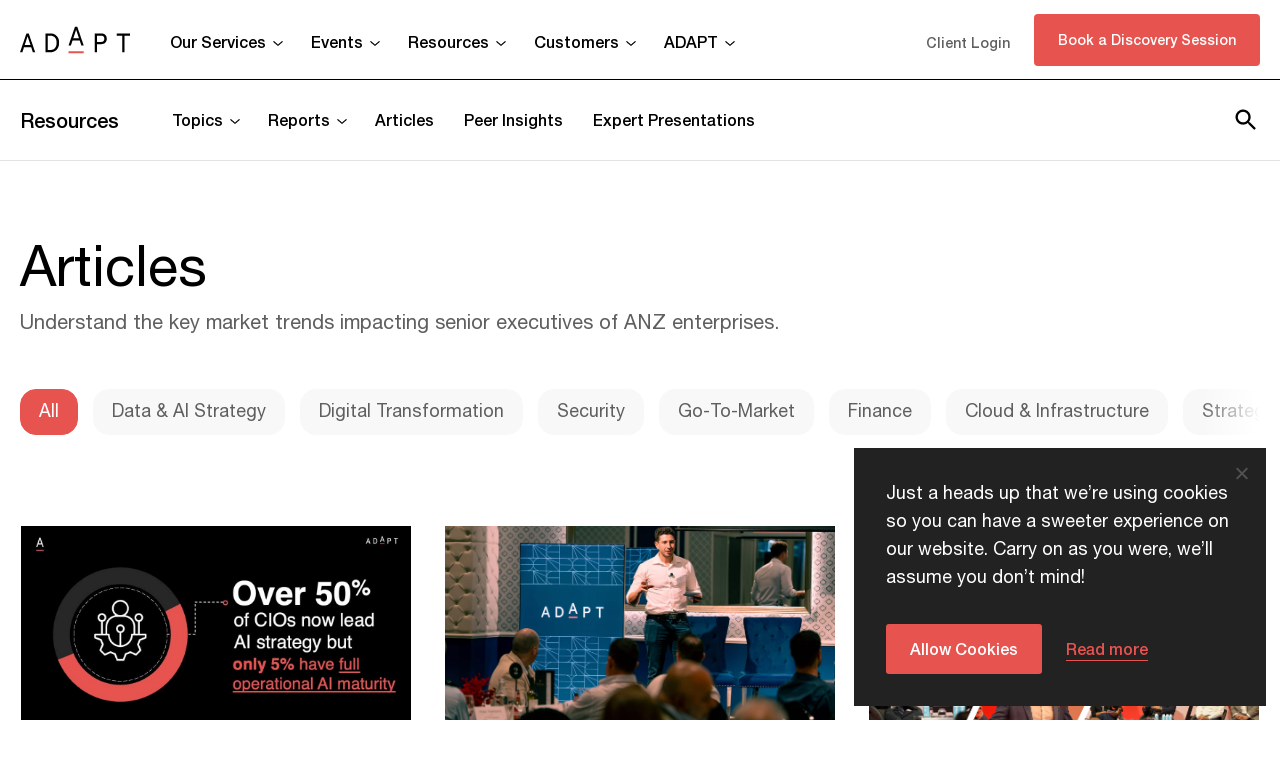

--- FILE ---
content_type: text/html; charset=UTF-8
request_url: https://adapt.com.au/resource-type/articles/page/5/
body_size: 23726
content:
<!DOCTYPE html>
<html lang="en-AU">
<head>

<meta charset="UTF-8">
<meta http-equiv="X-UA-Compatible" content="IE=edge,chrome=1">
<meta name="viewport" content="width=device-width, initial-scale=1, user-scalable=0">

<title>ADAPT | Articles</title>

<link rel="stylesheet" href="https://adapt.com.au/wp-content/themes/adapt/assets/css/main.min.css?ver=1.0.32">
<link rel="stylesheet" href="https://adapt.com.au/wp-content/themes/adapt/assets/fonts/skelet-icons-master/style.css">
<link rel="apple-touch-icon" sizes="180x180" href="https://adapt.com.au/wp-content/themes/adapt/assets/images/apple-touch-icon.png">
<link rel="icon" type="image/png" sizes="32x32" href="https://adapt.com.au/wp-content/themes/adapt/assets/images/favicon-32x32.png">
<link rel="icon" type="image/png" sizes="16x16" href="https://adapt.com.au/wp-content/themes/adapt/assets/images/favicon-16x16.png">
<link rel="manifest" href="https://adapt.com.au/wp-content/themes/adapt/assets/images/site.webmanifest">
<link rel="mask-icon" href="https://adapt.com.au/wp-content/themes/adapt/assets/images/safari-pinned-tab.svg" color="#5bbad5">
<meta name="msapplication-TileColor" content="#000000">
<meta name="theme-color" content="#000000">
<script src="https://ajax.googleapis.com/ajax/libs/jquery/2.1.4/jquery.min.js"></script>

<script src="https://unpkg.com/@lottiefiles/lottie-player@latest/dist/lottie-player.js"></script>
<script src="https://unpkg.com/@lottiefiles/lottie-interactivity@latest/dist/lottie-interactivity.min.js"></script>
<!-- <script src="https://maps.googleapis.com/maps/api/js?key=AIzaSyDss6XUuPFsJgunJJ6dZZjzuR9d39WtjRU"></script> -->
        <meta property="og:image" content="<br />
<b>Warning</b>:  Trying to access array offset on value of type null in <b>/srv/users/serverpilot/apps/production/public/wp-content/themes/adapt/header.php</b> on line <b>27</b><br />
" />
<meta name='robots' content='index, follow, max-image-preview:large, max-snippet:-1, max-video-preview:-1' />
	<style>img:is([sizes="auto" i], [sizes^="auto," i]) { contain-intrinsic-size: 3000px 1500px }</style>
	<meta name="dlm-version" content="5.1.2">
	<!-- This site is optimized with the Yoast SEO plugin v26.4 - https://yoast.com/wordpress/plugins/seo/ -->
	<meta name="description" content="Understand the key market trends impacting senior executives of ANZ enterprises." />
	<link rel="canonical" href="https://adapt.com.au/resource-type/articles/page/5/" />
	<link rel="prev" href="https://adapt.com.au/resource-type/articles/page/4/" />
	<link rel="next" href="https://adapt.com.au/resource-type/articles/page/6/" />
	<meta property="og:locale" content="en_US" />
	<meta property="og:type" content="article" />
	<meta property="og:title" content="ADAPT | Articles" />
	<meta property="og:description" content="Understand the key market trends impacting senior executives of ANZ enterprises." />
	<meta property="og:url" content="https://adapt.com.au/resource-type/articles/" />
	<meta property="og:site_name" content="ADAPT" />
	<meta property="og:image" content="https://adapt.com.au/wp-content/uploads/2024/03/SEO-Share-Tiles-v2-11.png" />
	<meta property="og:image:width" content="1201" />
	<meta property="og:image:height" content="676" />
	<meta property="og:image:type" content="image/png" />
	<meta name="twitter:card" content="summary_large_image" />
	<meta name="twitter:title" content="ADAPT | Articles" />
	<meta name="twitter:description" content="Understand the key market trends impacting senior executives of ANZ enterprises." />
	<meta name="twitter:image" content="https://adapt.com.au/wp-content/uploads/2024/03/SEO-Share-Tiles-v2-11.png" />
	<script type="application/ld+json" class="yoast-schema-graph">{"@context":"https://schema.org","@graph":[{"@type":"CollectionPage","@id":"https://adapt.com.au/resource-type/articles/","url":"https://adapt.com.au/resource-type/articles/page/5/","name":"ADAPT | Articles","isPartOf":{"@id":"https://adapt.com.au/#website"},"description":"Understand the key market trends impacting senior executives of ANZ enterprises.","breadcrumb":{"@id":"https://adapt.com.au/resource-type/articles/page/5/#breadcrumb"},"inLanguage":"en-AU"},{"@type":"BreadcrumbList","@id":"https://adapt.com.au/resource-type/articles/page/5/#breadcrumb","itemListElement":[{"@type":"ListItem","position":1,"name":"Home","item":"https://adapt.com.au/"},{"@type":"ListItem","position":2,"name":"Articles"}]},{"@type":"WebSite","@id":"https://adapt.com.au/#website","url":"https://adapt.com.au/","name":"ADAPT","description":"","publisher":{"@id":"https://adapt.com.au/#organization"},"potentialAction":[{"@type":"SearchAction","target":{"@type":"EntryPoint","urlTemplate":"https://adapt.com.au/?s={search_term_string}"},"query-input":{"@type":"PropertyValueSpecification","valueRequired":true,"valueName":"search_term_string"}}],"inLanguage":"en-AU"},{"@type":"Organization","@id":"https://adapt.com.au/#organization","name":"Adapt","url":"https://adapt.com.au/","logo":{"@type":"ImageObject","inLanguage":"en-AU","@id":"https://adapt.com.au/#/schema/logo/image/","url":"https://adapt.com.au/wp-content/uploads/2019/04/Email_ADAPT_Black6WarmRed.png","contentUrl":"https://adapt.com.au/wp-content/uploads/2019/04/Email_ADAPT_Black6WarmRed.png","width":200,"height":49,"caption":"Adapt"},"image":{"@id":"https://adapt.com.au/#/schema/logo/image/"}}]}</script>
	<!-- / Yoast SEO plugin. -->


<link rel='dns-prefetch' href='//cdnjs.cloudflare.com' />

<link rel='stylesheet' id='wp-block-library-css' href='https://adapt.com.au/wp-includes/css/dist/block-library/style.min.css?ver=3c40719bb06228864bcaa5c93de05e62' media='all' />
<style id='classic-theme-styles-inline-css' type='text/css'>
/*! This file is auto-generated */
.wp-block-button__link{color:#fff;background-color:#32373c;border-radius:9999px;box-shadow:none;text-decoration:none;padding:calc(.667em + 2px) calc(1.333em + 2px);font-size:1.125em}.wp-block-file__button{background:#32373c;color:#fff;text-decoration:none}
</style>
<style id='safe-svg-svg-icon-style-inline-css' type='text/css'>
.safe-svg-cover{text-align:center}.safe-svg-cover .safe-svg-inside{display:inline-block;max-width:100%}.safe-svg-cover svg{fill:currentColor;height:100%;max-height:100%;max-width:100%;width:100%}

</style>
<style id='global-styles-inline-css' type='text/css'>
:root{--wp--preset--aspect-ratio--square: 1;--wp--preset--aspect-ratio--4-3: 4/3;--wp--preset--aspect-ratio--3-4: 3/4;--wp--preset--aspect-ratio--3-2: 3/2;--wp--preset--aspect-ratio--2-3: 2/3;--wp--preset--aspect-ratio--16-9: 16/9;--wp--preset--aspect-ratio--9-16: 9/16;--wp--preset--color--black: #000000;--wp--preset--color--cyan-bluish-gray: #abb8c3;--wp--preset--color--white: #ffffff;--wp--preset--color--pale-pink: #f78da7;--wp--preset--color--vivid-red: #cf2e2e;--wp--preset--color--luminous-vivid-orange: #ff6900;--wp--preset--color--luminous-vivid-amber: #fcb900;--wp--preset--color--light-green-cyan: #7bdcb5;--wp--preset--color--vivid-green-cyan: #00d084;--wp--preset--color--pale-cyan-blue: #8ed1fc;--wp--preset--color--vivid-cyan-blue: #0693e3;--wp--preset--color--vivid-purple: #9b51e0;--wp--preset--gradient--vivid-cyan-blue-to-vivid-purple: linear-gradient(135deg,rgba(6,147,227,1) 0%,rgb(155,81,224) 100%);--wp--preset--gradient--light-green-cyan-to-vivid-green-cyan: linear-gradient(135deg,rgb(122,220,180) 0%,rgb(0,208,130) 100%);--wp--preset--gradient--luminous-vivid-amber-to-luminous-vivid-orange: linear-gradient(135deg,rgba(252,185,0,1) 0%,rgba(255,105,0,1) 100%);--wp--preset--gradient--luminous-vivid-orange-to-vivid-red: linear-gradient(135deg,rgba(255,105,0,1) 0%,rgb(207,46,46) 100%);--wp--preset--gradient--very-light-gray-to-cyan-bluish-gray: linear-gradient(135deg,rgb(238,238,238) 0%,rgb(169,184,195) 100%);--wp--preset--gradient--cool-to-warm-spectrum: linear-gradient(135deg,rgb(74,234,220) 0%,rgb(151,120,209) 20%,rgb(207,42,186) 40%,rgb(238,44,130) 60%,rgb(251,105,98) 80%,rgb(254,248,76) 100%);--wp--preset--gradient--blush-light-purple: linear-gradient(135deg,rgb(255,206,236) 0%,rgb(152,150,240) 100%);--wp--preset--gradient--blush-bordeaux: linear-gradient(135deg,rgb(254,205,165) 0%,rgb(254,45,45) 50%,rgb(107,0,62) 100%);--wp--preset--gradient--luminous-dusk: linear-gradient(135deg,rgb(255,203,112) 0%,rgb(199,81,192) 50%,rgb(65,88,208) 100%);--wp--preset--gradient--pale-ocean: linear-gradient(135deg,rgb(255,245,203) 0%,rgb(182,227,212) 50%,rgb(51,167,181) 100%);--wp--preset--gradient--electric-grass: linear-gradient(135deg,rgb(202,248,128) 0%,rgb(113,206,126) 100%);--wp--preset--gradient--midnight: linear-gradient(135deg,rgb(2,3,129) 0%,rgb(40,116,252) 100%);--wp--preset--font-size--small: 13px;--wp--preset--font-size--medium: 20px;--wp--preset--font-size--large: 36px;--wp--preset--font-size--x-large: 42px;--wp--preset--spacing--20: 0.44rem;--wp--preset--spacing--30: 0.67rem;--wp--preset--spacing--40: 1rem;--wp--preset--spacing--50: 1.5rem;--wp--preset--spacing--60: 2.25rem;--wp--preset--spacing--70: 3.38rem;--wp--preset--spacing--80: 5.06rem;--wp--preset--shadow--natural: 6px 6px 9px rgba(0, 0, 0, 0.2);--wp--preset--shadow--deep: 12px 12px 50px rgba(0, 0, 0, 0.4);--wp--preset--shadow--sharp: 6px 6px 0px rgba(0, 0, 0, 0.2);--wp--preset--shadow--outlined: 6px 6px 0px -3px rgba(255, 255, 255, 1), 6px 6px rgba(0, 0, 0, 1);--wp--preset--shadow--crisp: 6px 6px 0px rgba(0, 0, 0, 1);}:where(.is-layout-flex){gap: 0.5em;}:where(.is-layout-grid){gap: 0.5em;}body .is-layout-flex{display: flex;}.is-layout-flex{flex-wrap: wrap;align-items: center;}.is-layout-flex > :is(*, div){margin: 0;}body .is-layout-grid{display: grid;}.is-layout-grid > :is(*, div){margin: 0;}:where(.wp-block-columns.is-layout-flex){gap: 2em;}:where(.wp-block-columns.is-layout-grid){gap: 2em;}:where(.wp-block-post-template.is-layout-flex){gap: 1.25em;}:where(.wp-block-post-template.is-layout-grid){gap: 1.25em;}.has-black-color{color: var(--wp--preset--color--black) !important;}.has-cyan-bluish-gray-color{color: var(--wp--preset--color--cyan-bluish-gray) !important;}.has-white-color{color: var(--wp--preset--color--white) !important;}.has-pale-pink-color{color: var(--wp--preset--color--pale-pink) !important;}.has-vivid-red-color{color: var(--wp--preset--color--vivid-red) !important;}.has-luminous-vivid-orange-color{color: var(--wp--preset--color--luminous-vivid-orange) !important;}.has-luminous-vivid-amber-color{color: var(--wp--preset--color--luminous-vivid-amber) !important;}.has-light-green-cyan-color{color: var(--wp--preset--color--light-green-cyan) !important;}.has-vivid-green-cyan-color{color: var(--wp--preset--color--vivid-green-cyan) !important;}.has-pale-cyan-blue-color{color: var(--wp--preset--color--pale-cyan-blue) !important;}.has-vivid-cyan-blue-color{color: var(--wp--preset--color--vivid-cyan-blue) !important;}.has-vivid-purple-color{color: var(--wp--preset--color--vivid-purple) !important;}.has-black-background-color{background-color: var(--wp--preset--color--black) !important;}.has-cyan-bluish-gray-background-color{background-color: var(--wp--preset--color--cyan-bluish-gray) !important;}.has-white-background-color{background-color: var(--wp--preset--color--white) !important;}.has-pale-pink-background-color{background-color: var(--wp--preset--color--pale-pink) !important;}.has-vivid-red-background-color{background-color: var(--wp--preset--color--vivid-red) !important;}.has-luminous-vivid-orange-background-color{background-color: var(--wp--preset--color--luminous-vivid-orange) !important;}.has-luminous-vivid-amber-background-color{background-color: var(--wp--preset--color--luminous-vivid-amber) !important;}.has-light-green-cyan-background-color{background-color: var(--wp--preset--color--light-green-cyan) !important;}.has-vivid-green-cyan-background-color{background-color: var(--wp--preset--color--vivid-green-cyan) !important;}.has-pale-cyan-blue-background-color{background-color: var(--wp--preset--color--pale-cyan-blue) !important;}.has-vivid-cyan-blue-background-color{background-color: var(--wp--preset--color--vivid-cyan-blue) !important;}.has-vivid-purple-background-color{background-color: var(--wp--preset--color--vivid-purple) !important;}.has-black-border-color{border-color: var(--wp--preset--color--black) !important;}.has-cyan-bluish-gray-border-color{border-color: var(--wp--preset--color--cyan-bluish-gray) !important;}.has-white-border-color{border-color: var(--wp--preset--color--white) !important;}.has-pale-pink-border-color{border-color: var(--wp--preset--color--pale-pink) !important;}.has-vivid-red-border-color{border-color: var(--wp--preset--color--vivid-red) !important;}.has-luminous-vivid-orange-border-color{border-color: var(--wp--preset--color--luminous-vivid-orange) !important;}.has-luminous-vivid-amber-border-color{border-color: var(--wp--preset--color--luminous-vivid-amber) !important;}.has-light-green-cyan-border-color{border-color: var(--wp--preset--color--light-green-cyan) !important;}.has-vivid-green-cyan-border-color{border-color: var(--wp--preset--color--vivid-green-cyan) !important;}.has-pale-cyan-blue-border-color{border-color: var(--wp--preset--color--pale-cyan-blue) !important;}.has-vivid-cyan-blue-border-color{border-color: var(--wp--preset--color--vivid-cyan-blue) !important;}.has-vivid-purple-border-color{border-color: var(--wp--preset--color--vivid-purple) !important;}.has-vivid-cyan-blue-to-vivid-purple-gradient-background{background: var(--wp--preset--gradient--vivid-cyan-blue-to-vivid-purple) !important;}.has-light-green-cyan-to-vivid-green-cyan-gradient-background{background: var(--wp--preset--gradient--light-green-cyan-to-vivid-green-cyan) !important;}.has-luminous-vivid-amber-to-luminous-vivid-orange-gradient-background{background: var(--wp--preset--gradient--luminous-vivid-amber-to-luminous-vivid-orange) !important;}.has-luminous-vivid-orange-to-vivid-red-gradient-background{background: var(--wp--preset--gradient--luminous-vivid-orange-to-vivid-red) !important;}.has-very-light-gray-to-cyan-bluish-gray-gradient-background{background: var(--wp--preset--gradient--very-light-gray-to-cyan-bluish-gray) !important;}.has-cool-to-warm-spectrum-gradient-background{background: var(--wp--preset--gradient--cool-to-warm-spectrum) !important;}.has-blush-light-purple-gradient-background{background: var(--wp--preset--gradient--blush-light-purple) !important;}.has-blush-bordeaux-gradient-background{background: var(--wp--preset--gradient--blush-bordeaux) !important;}.has-luminous-dusk-gradient-background{background: var(--wp--preset--gradient--luminous-dusk) !important;}.has-pale-ocean-gradient-background{background: var(--wp--preset--gradient--pale-ocean) !important;}.has-electric-grass-gradient-background{background: var(--wp--preset--gradient--electric-grass) !important;}.has-midnight-gradient-background{background: var(--wp--preset--gradient--midnight) !important;}.has-small-font-size{font-size: var(--wp--preset--font-size--small) !important;}.has-medium-font-size{font-size: var(--wp--preset--font-size--medium) !important;}.has-large-font-size{font-size: var(--wp--preset--font-size--large) !important;}.has-x-large-font-size{font-size: var(--wp--preset--font-size--x-large) !important;}
:where(.wp-block-post-template.is-layout-flex){gap: 1.25em;}:where(.wp-block-post-template.is-layout-grid){gap: 1.25em;}
:where(.wp-block-columns.is-layout-flex){gap: 2em;}:where(.wp-block-columns.is-layout-grid){gap: 2em;}
:root :where(.wp-block-pullquote){font-size: 1.5em;line-height: 1.6;}
</style>
<link rel='stylesheet' id='cookie-notice-front-css' href='https://adapt.com.au/wp-content/plugins/cookie-notice/css/front.min.css?ver=2.5.7' media='all' />
<link rel='stylesheet' id='wp-pagenavi-css' href='https://adapt.com.au/wp-content/plugins/wp-pagenavi/pagenavi-css.css?ver=2.70' media='all' />
<script type="text/javascript" src="https://adapt.com.au/wp-includes/js/jquery/jquery.min.js?ver=3.7.1" id="jquery-core-js"></script>
<script type="text/javascript" src="https://adapt.com.au/wp-includes/js/jquery/jquery-migrate.min.js?ver=3.4.1" id="jquery-migrate-js"></script>
			<!-- DO NOT COPY THIS SNIPPET! Start of Page Analytics Tracking for HubSpot WordPress plugin v11.3.21-->
			<script class="hsq-set-content-id" data-content-id="listing-page">
				var _hsq = _hsq || [];
				_hsq.push(["setContentType", "listing-page"]);
			</script>
			<!-- DO NOT COPY THIS SNIPPET! End of Page Analytics Tracking for HubSpot WordPress plugin -->
			
        <script type="text/javascript">
            var jQueryMigrateHelperHasSentDowngrade = false;

			window.onerror = function( msg, url, line, col, error ) {
				// Break out early, do not processing if a downgrade reqeust was already sent.
				if ( jQueryMigrateHelperHasSentDowngrade ) {
					return true;
                }

				var xhr = new XMLHttpRequest();
				var nonce = '08f800fe0d';
				var jQueryFunctions = [
					'andSelf',
					'browser',
					'live',
					'boxModel',
					'support.boxModel',
					'size',
					'swap',
					'clean',
					'sub',
                ];
				var match_pattern = /\)\.(.+?) is not a function/;
                var erroredFunction = msg.match( match_pattern );

                // If there was no matching functions, do not try to downgrade.
                if ( null === erroredFunction || typeof erroredFunction !== 'object' || typeof erroredFunction[1] === "undefined" || -1 === jQueryFunctions.indexOf( erroredFunction[1] ) ) {
                    return true;
                }

                // Set that we've now attempted a downgrade request.
                jQueryMigrateHelperHasSentDowngrade = true;

				xhr.open( 'POST', 'https://adapt.com.au/wp-admin/admin-ajax.php' );
				xhr.setRequestHeader( 'Content-Type', 'application/x-www-form-urlencoded' );
				xhr.onload = function () {
					var response,
                        reload = false;

					if ( 200 === xhr.status ) {
                        try {
                        	response = JSON.parse( xhr.response );

                        	reload = response.data.reload;
                        } catch ( e ) {
                        	reload = false;
                        }
                    }

					// Automatically reload the page if a deprecation caused an automatic downgrade, ensure visitors get the best possible experience.
					if ( reload ) {
						location.reload();
                    }
				};

				xhr.send( encodeURI( 'action=jquery-migrate-downgrade-version&_wpnonce=' + nonce ) );

				// Suppress error alerts in older browsers
				return true;
			}
        </script>

		<link rel="icon" href="https://adapt.com.au/wp-content/uploads/2019/02/cropped-A_logo-32x32.jpg" sizes="32x32" />
<link rel="icon" href="https://adapt.com.au/wp-content/uploads/2019/02/cropped-A_logo-192x192.jpg" sizes="192x192" />
<link rel="apple-touch-icon" href="https://adapt.com.au/wp-content/uploads/2019/02/cropped-A_logo-180x180.jpg" />
<meta name="msapplication-TileImage" content="https://adapt.com.au/wp-content/uploads/2019/02/cropped-A_logo-270x270.jpg" />

<!-- Google Tag Manager -->
<script>(function(w,d,s,l,i){w[l]=w[l]||[];w[l].push({'gtm.start':
new Date().getTime(),event:'gtm.js'});var f=d.getElementsByTagName(s)[0],
j=d.createElement(s),dl=l!='dataLayer'?'&l='+l:'';j.async=true;j.src=
'https://www.googletagmanager.com/gtm.js?id='+i+dl;f.parentNode.insertBefore(j,f);
})(window,document,'script','dataLayer','GTM-NHF4ZRS');</script>
<!-- End Google Tag Manager -->

<!-- Google tag ga4 (gtag.js) --> 
<script async src="https://www.googletagmanager.com/gtag/js?id=G-J1TXH5MDSE"></script> 
<script>
    window.dataLayer = window.dataLayer || [];   
    function gtag(){dataLayer.push(arguments);}   
    gtag('js', new Date());   gtag('config', 'G-J1TXH5MDSE'); 
    gtag('config', 'AW-769682308');
</script>

<!-- Start of HubSpot Embed Code -->
<script type="text/javascript" id="hs-script-loader" async defer src="//js.hs-scripts.com/8336221.js"></script>
<!-- End of HubSpot Embed Code -->
<meta name="generator" content="WP Rocket 3.19.4" data-wpr-features="wpr_desktop" /></head>
<body data-rsssl=1 class="post how-to-enable-cios-to-modernise-and-scale-agentic-ai " rel="">
    <!-- Google Tag Manager (noscript) -->
        <noscript><iframe src="https://www.googletagmanager.com/ns.html?id=GTM-NHF4ZRS"
        height="0" width="0" style="display:none;visibility:hidden"></iframe></noscript>
    <!-- End Google Tag Manager (noscript) -->


	
 
	<header data-rocket-location-hash="0acd151fe383c21b0b63ad8df2eeb6b0" class="header clear" role="banner">
	<div data-rocket-location-hash="6005da2017e5fd3302f88d75d9af55c2" class="container">
		<span class="header-inner">
			<span class="logo-container">
				<span class="logo">
					<a href="https://adapt.com.au/" class="logoHeader">
												<img class="dark" src="https://adapt.com.au/wp-content/uploads/2022/11/ADAPT-logo-Black.svg" alt="" class="logo" alt="Adapt" />
												<img class="light" src="https://adapt.com.au/wp-content/uploads/2022/11/adapt-light-logo.svg" alt="" class="logo" alt="Adapt" />
					</a>
				</span>
			</span>
			<span class="headerRight">
				<span class="menu">
					<div class="main-nav">
    <ul>
                                                                                                                                    <li class="dropdown services-menu">
                <a>Our Services</a>
                <div class="megaMenu servicesMenu" id="servicesMenu">
                    <div data-rocket-location-hash="04b24f2a01e05ca636ff58e62299aa1e" class="container">
                        <div class="column one-half title-column">
                            <span class="it-leaders-switch services-hover active">
                                <span class="icon-container">
                                                                            <img src="https://adapt.com.au/wp-content/uploads/2025/02/Icon-it-background.svg" alt="" />
                                                                    </span>
                                <span class="title-container">
                                    <span class="hover-title">
                                        Transformation Services                                    </span>
                                    <span class="hover-icon-container"><img src="https://adapt.com.au/wp-content/themes/adapt/assets/images/menu-arrow-red.svg"/></span>
                                </span>
                                <span class="switch-text labelSmall">For IT and Business Leaders</span>
                            </span>
                            <span class="tech-leaders-switch services-hover">
                                <span class="icon-container">
                                                                            <img src="https://adapt.com.au/wp-content/uploads/2025/02/icon-tech-background.svg" alt="" />
                                                                    </span>
                                <span class="title-container">
                                    <span class="hover-title">
                                        Go-to-Market Services                                    </span>
                                    <span class="hover-icon-container"><img src="https://adapt.com.au/wp-content/themes/adapt/assets/images/menu-arrow-red.svg"/></span>
                                </span>
                                <span class="switch-text labelSmall">For Technology Vendors</span>
                            </span>
                        </div>
                        <div class="column one-half content-column">
                            <div class="services-content-inner">
                                                                                                            <div class="it-content services-content active" id="itLeaders">
                                            <div class="overview-container">
                                                <a href="/services/it-research-advisory" target="_self">
                                                    <span class="background-pink overview-container-inner">
                                                                                                                    <span class="overview-image">
                                                                <img src="https://adapt.com.au/wp-content/uploads/2025/10/transforation.svg" alt="" />
                                                            </span>
                                                            <span class="overview-content">
                                                                <span class="text-black labelLarge">Transformation Services Overview</span>
                                                                <span class="text-dark-grey labelSmall">Build more agile, innovative, and resilient organisations.</span>
                                                                <span class="link-container">
                                                                    <span class="text-link red-underline-link medium-text-link red-text">Learn more</span>
                                                                </span>
                                                            </span>
                                                                                                            </span>
                                                </a>
                                            </div>
                                            <div class="links-container">
                                                                                                                                                                                                                                                                            <span class="dropDownSection no-compare">
                                                                                                                            <a class="title-link black-text" href="/executive-advisors/" target="_self">
                                                                                                                            
                                                                 
                                                                    <span class="columnTitle small-margin">
                                                                        Executive Advisory                                                                        <span class="hover-icon-container"><img src="https://adapt.com.au/wp-content/themes/adapt/assets/images/menu-arrow-red.svg"/></span>
                                                                    </span>
                                                                    <span class="columnText no-margin">
                                                                        Tailored one-on-one guidance from CIOs and IT leaders.                                                                    </span>
                                                                                                                                
                                                                                                                            </a>
                                                                                                                    </span>
                                                                                                                                                                                                                            <span class="dropDownSection no-compare">
                                                                                                                            <a class="title-link black-text" href="/it-maturity-budget-benchmarking/" target="_self">
                                                                                                                            
                                                                 
                                                                    <span class="columnTitle small-margin">
                                                                        Benchmarks & Maturity Assessments                                                                        <span class="hover-icon-container"><img src="https://adapt.com.au/wp-content/themes/adapt/assets/images/menu-arrow-red.svg"/></span>
                                                                    </span>
                                                                    <span class="columnText no-margin">
                                                                        Measure your IT maturity relative to A/NZ peers.                                                                    </span>
                                                                                                                                
                                                                                                                            </a>
                                                                                                                    </span>
                                                                                                                                                                                                                            <span class="dropDownSection no-compare">
                                                                                                                            <a class="title-link black-text" href="/ecosystem-consulting-partners/" target="_self">
                                                                                                                            
                                                                 
                                                                    <span class="columnTitle small-margin">
                                                                        Consulting Partners                                                                        <span class="hover-icon-container"><img src="https://adapt.com.au/wp-content/themes/adapt/assets/images/menu-arrow-red.svg"/></span>
                                                                    </span>
                                                                    <span class="columnText no-margin">
                                                                        Vetted boutique consultancies to deliver hands-on support.                                                                    </span>
                                                                                                                                
                                                                                                                            </a>
                                                                                                                    </span>
                                                                                                                                                                     
                                                                                                                                                                            <span class="dropDownSection compare">
                                                                                                                            <a class="title-link black-text" href="/adapt-vs-gartner/" target="_self">
                                                                                                                            
                                                                 
                                                                    <span class="compare-text">See how we compare</span>
                                                                    <span class="columnTitle">
                                                                        ADAPT v Gartner                                                                        <span class="hover-icon-container"><img src="https://adapt.com.au/wp-content/themes/adapt/assets/images/menu-arrow-red.svg"/></span>
                                                                    </span>
                                                                                                                                
                                                                                                                            </a>
                                                                                                                    </span>
                                                                                                                                                </div>
                                            
                                        </div>
                                                                                                                                                                                <div class="tech-content services-content" id="techVendors">
                                            <div class="overview-container">
                                                <a href="/services/technology-vendors" target="_self">
                                                    <span class="background-pink overview-container-inner">
                                                                                                                    <span class="overview-image">
                                                                <img src="https://adapt.com.au/wp-content/uploads/2025/10/go-to-market.svg" alt="" />
                                                            </span>
                                                            <span class="overview-content">
                                                                <span class="text-black labelLarge">Go-to-Market Services Overview</span>
                                                                <span class="text-dark-grey labelSmall">Drive growth in A/NZ with local insights and executive access.</span>
                                                                <span class="link-container">
                                                                    <span class="text-link red-underline-link medium-text-link red-text">Learn more</span>
                                                                </span>
                                                            </span>
                                                                                                            </span>
                                                </a>
                                            </div>
                                            <div class="links-container">
                                                                                                                                                            <span class="dropDownSection">
                                                                                                                            <a class="title-link black-text" href="market-buyer-intelligence-platform-advantage/" target="_self">
                                                                                                                            <span class="columnTitle small-margin">
                                                                    Market & Buyer Intelligence Platform (Advantage)                                                                    <span class="hover-icon-container"><img src="https://adapt.com.au/wp-content/themes/adapt/assets/images/menu-arrow-red.svg"/></span>
                                                                </span>
                                                                <span class="columnText no-margin">
                                                                    Access a library of persona, sector, and tech trend reports.                                                                </span>
                                                                                                                            </a>
                                                                                                                    </span>
                                                                                                            <span class="dropDownSection">
                                                                                                                            <a class="title-link black-text" href="/analyst-presentations" target="_self">
                                                                                                                            <span class="columnTitle small-margin">
                                                                    Analyst Presentations                                                                    <span class="hover-icon-container"><img src="https://adapt.com.au/wp-content/themes/adapt/assets/images/menu-arrow-red.svg"/></span>
                                                                </span>
                                                                <span class="columnText no-margin">
                                                                    Hire ADAPT analysts to sharpen GTM narratives.                                                                </span>
                                                                                                                            </a>
                                                                                                                    </span>
                                                                                                            <span class="dropDownSection">
                                                                                                                            <a class="title-link black-text" href="/custom-partnered-research/" target="_self">
                                                                                                                            <span class="columnTitle small-margin">
                                                                    Custom Research                                                                    <span class="hover-icon-container"><img src="https://adapt.com.au/wp-content/themes/adapt/assets/images/menu-arrow-red.svg"/></span>
                                                                </span>
                                                                <span class="columnText no-margin">
                                                                    Co-author thought leadership content to fuel campaigns.                                                                </span>
                                                                                                                            </a>
                                                                                                                    </span>
                                                                                                            <span class="dropDownSection">
                                                                                                                            <a class="title-link black-text" href="/event-partner/edge-event-partnership/" target="_self">
                                                                                                                            <span class="columnTitle small-margin">
                                                                    Executive Event Partnerships                                                                    <span class="hover-icon-container"><img src="https://adapt.com.au/wp-content/themes/adapt/assets/images/menu-arrow-red.svg"/></span>
                                                                </span>
                                                                <span class="columnText no-margin">
                                                                    Direct access to A/NZ decision makers.                                                                </span>
                                                                                                                            </a>
                                                                                                                    </span>
                                                                                                            <span class="dropDownSection">
                                                                                                                            <a class="title-link black-text" href="/private-events-partnership/" target="_self">
                                                                                                                            <span class="columnTitle small-margin">
                                                                    Bespoke Private Events                                                                    <span class="hover-icon-container"><img src="https://adapt.com.au/wp-content/themes/adapt/assets/images/menu-arrow-red.svg"/></span>
                                                                </span>
                                                                <span class="columnText no-margin">
                                                                    Engage CxOs in intimate closed door settings.                                                                 </span>
                                                                                                                            </a>
                                                                                                                    </span>
                                                                                                                                                </div>
                                        </div>
                                                                                                </div>
                        </div>
                    </div>
                </div>
            </li>
                                                                                <li class="dropdown events-menu">
            <a>Events</a>
            <div class="megaMenu eventsMenu" id="eventsMenu">
                <!-- <span class="mobile-menu-title">Research & Advisory</span> -->
                <div data-rocket-location-hash="1ded919732da144e02a015d2156ecef5" class="container">
                                                                        <div class="column one-half">
                                                                                                            <span class="dropDownSection">
                                                                                            <a class="title-link black-text" href="/edge-events/" target="_self">
                                                                                            <span class="columnTitle small-margin">
                                                    Edge Events                                                    <span class="hover-icon-container"><img src="https://adapt.com.au/wp-content/themes/adapt/assets/images/menu-arrow-red.svg"/></span>
                                                </span>
                                                <span class="columnText no-margin">
                                                    Australia’s premier conference series for senior IT & business executives.                                                </span>
                                                                                            </a>
                                                                                    </span>
                                                                            <span class="dropDownSection">
                                                                                            <a class="title-link black-text" href="/private-executive-roundtables/" target="_self">
                                                                                            <span class="columnTitle small-margin">
                                                    Executive Roundtables                                                    <span class="hover-icon-container"><img src="https://adapt.com.au/wp-content/themes/adapt/assets/images/menu-arrow-red.svg"/></span>
                                                </span>
                                                <span class="columnText no-margin">
                                                    Exchange strategies and experiences with cross-industry executive peers.                                                </span>
                                                                                            </a>
                                                                                    </span>
                                                                            <span class="dropDownSection">
                                                                                            <a class="title-link black-text" href="/event-partner/" target="_self">
                                                                                            <span class="columnTitle small-margin">
                                                    Become an Event Partner                                                    <span class="hover-icon-container"><img src="https://adapt.com.au/wp-content/themes/adapt/assets/images/menu-arrow-red.svg"/></span>
                                                </span>
                                                <span class="columnText no-margin">
                                                    Connecting the world’s leading technology brands with ANZ's enterprise executives.                                                </span>
                                                                                            </a>
                                                                                    </span>
                                                                                                </div>
                                                                                                                    <div class="column one-half">
                                                                                                            <span class="dropDownSection">
                                            <span class="columnTitle">
                                                Sydney Events:                                            </span>
                                                                                            <ul>
                                                                                                            <li class="events-links-container">
                                                            <a class="external-link-event" href="https://adapt.com.au/events/cio-edge/" target="_blank">
                                                                CIO Edge                                                                <span class="event-month text-red">(Feb '26)</span>                                                            </a>
                                                        </li>
                                                                                                            <li class="events-links-container">
                                                            <a class="external-link-event" href="https://adapt.com.au/events/data-edge/" target="_blank">
                                                                Data & AI Edge                                                                <span class="event-month text-red">(Apr '26)</span>                                                            </a>
                                                        </li>
                                                                                                            <li class="events-links-container">
                                                            <a class="external-link-event" href="https://adapt.com.au/events/digital-edge/" target="_blank">
                                                                Digital & AI Edge                                                                <span class="event-month text-red">(Jun '26)</span>                                                            </a>
                                                        </li>
                                                                                                            <li class="events-links-container">
                                                            <a class="external-link-event" href="https://adapt.com.au/events/cloud-and-infrastructure-edge/" target="_blank">
                                                                Cloud & Infrastructure Edge                                                                <span class="event-month text-red">(Jul '26)</span>                                                            </a>
                                                        </li>
                                                                                                            <li class="events-links-container">
                                                            <a class="external-link-event" href="https://adapt.com.au/events/security-edge/" target="_blank">
                                                                Security Edge                                                                <span class="event-month text-red">(Sep '26)</span>                                                            </a>
                                                        </li>
                                                                                                            <li class="events-links-container">
                                                            <a class="external-link-event" href="https://adapt.com.au/events/people-edge/" target="_blank">
                                                                People Edge                                                                <span class="event-month text-red">(Oct '26)</span>                                                            </a>
                                                        </li>
                                                                                                            <li class="events-links-container">
                                                            <a class="external-link-event" href="https://adapt.com.au/events/cfo-edge/" target="_blank">
                                                                CFO Edge                                                                <span class="event-month text-red">(Nov '26)</span>                                                            </a>
                                                        </li>
                                                                                                    </ul>
                                                                                    </span>
                                                                            <span class="dropDownSection">
                                            <span class="columnTitle">
                                                Melbourne Events:                                            </span>
                                                                                            <ul>
                                                                                                            <li class="events-links-container">
                                                            <a class="external-link-event" href="https://adapt.com.au/events/security-edge-melbourne/" target="_blank">
                                                                Security Edge                                                                <span class="event-month text-red">(May '26)</span>                                                            </a>
                                                        </li>
                                                                                                            <li class="events-links-container">
                                                            <a class="external-link-event" href="https://adapt.com.au/events/cio-edge-melbourne/" target="_blank">
                                                                CIO Edge                                                                <span class="event-month text-red">(Aug '26)</span>                                                            </a>
                                                        </li>
                                                                                                    </ul>
                                                                                    </span>
                                                                            <span class="dropDownSection">
                                            <span class="columnTitle">
                                                Canberra Events:                                            </span>
                                                                                            <ul>
                                                                                                            <li class="events-links-container">
                                                            <a class="external-link-event" href="https://adapt.com.au/events/government-edge-conference/" target="_blank">
                                                                Government Edge                                                                <span class="event-month text-red">(Jun '26)</span>                                                            </a>
                                                        </li>
                                                                                                            <li class="events-links-container">
                                                            <a class="external-link-event" href="https://adapt.com.au/events/government-edge/" target="_blank">
                                                                Government Edge                                                                <span class="event-month text-red">(Oct '26)</span>                                                            </a>
                                                        </li>
                                                                                                    </ul>
                                                                                    </span>
                                                                                                </div>
                                                            </div>
                                    <div class="menu-bottom">
                        <div class="menu-bottom-inner">
                                                            <span class="events-bottom-text">Already Registered as an Event Delegate or Partner?</span>
                        		                                    <span class="events-bottom-link-container">
                            			                            				<a class="text-link external-link red-text red-link red-underline-link" href="https://edgeplus.adapt.com.au/" target="_blank">Access the Edge+ Portal</a>
                            			                                    </span>
                        		                                                    </div>
                    </div>
                            </div>
        </li>
         <li class="dropdown resources-menu">
            <a>Resources</a>
            <div class="megaMenu resourcesMenu" id="resourcesMenu">
                <!-- <span class="mobile-menu-title">Research & Advisory</span> -->
                <div data-rocket-location-hash="f9357140ee36883ea6064de5d7279a99" class="container">
                                                                        <div class="column one-half">
                                                                                                            <span class="dropDownSection">
                                                                                            <a class="title-link black-text" href="/resources/" target="_self">
                                                                                            <span class="columnTitle small-margin">
                                                    Resources                                                    <span class="hover-icon-container"><img src="https://adapt.com.au/wp-content/themes/adapt/assets/images/menu-arrow-red.svg"/></span>
                                                </span>
                                                <span class="columnText">
                                                    ANZ market research and insights on </br>the core trends impacting leaders.                                                </span>
                                                                                            </a>
                                                                                                                                          <span class="columnTitle small-margin subTitle">
                                                    Explore Topics                                                </span>
                                                                                                                                        <ul>
                                                                                                                                                                                                                                                                                        <li>
                                                                <a href="https://adapt.com.au/topic/data-strategy">Data & AI</a>
                                                            </li>
                                                                                                                                                                                                                                                                                                                                                <li>
                                                                <a href="https://adapt.com.au/topic/security">Security</a>
                                                            </li>
                                                                                                                                                                                                                                                                                                                                                <li>
                                                                <a href="https://adapt.com.au/topic/strategic-business-initiatives">Strategic Business Initiatives</a>
                                                            </li>
                                                                                                                                                                                                                                                                                                                                                <li>
                                                                <a href="https://adapt.com.au/topic/digital-transformation">Digital Transformation</a>
                                                            </li>
                                                                                                                                                                                                                                                                                                                                                <li>
                                                                <a href="https://adapt.com.au/topic/applications">Applications</a>
                                                            </li>
                                                                                                                                                                                                                                                                                                                                                <li>
                                                                <a href="https://adapt.com.au/topic/cloud-infrastructure">Cloud & Infrastructure</a>
                                                            </li>
                                                                                                                                                                                                                                                                                                                                                <li>
                                                                <a href="https://adapt.com.au/topic/finance">Finance</a>
                                                            </li>
                                                                                                                                                                                                                                                                                                                                                <li>
                                                                <a href="https://adapt.com.au/topic/people">People</a>
                                                            </li>
                                                                                                                                                                                                                                                                                                                                                <li>
                                                                <a href="https://adapt.com.au/topic/go-to-market/">Go-to-Market</a>
                                                            </li>
                                                                                                                                                            </ul>
                                                                                                                                        <span class="all-link-container">
                                					                                						<a class="all-link text-link red-text red-link red-underline-link underlined-link" href="/resources/" target="_self">All Resources</a>
                                					                                                </span>
                            				                                        </span>
                                                                                                </div>
                                                                                    	                            <div class="column one-half">
                                <div class="subscribe-sidebar-form background-pink">
                                    <span class="icon-container">
                                        <span class="icon-inner">
                                            <img src="https://adapt.com.au/wp-content/themes/adapt/assets/images/pink-subscribe-envelope.svg"/>
                                        </span>
                                    </span>
                					<h5 class="labelMedium text-red">Join the ADAPT <br>Insider Community</h5>
                					<p class="text-black">Get the latest ANZ market research, benchmarking data, executive interviews and more.</p>
                                                                			                							<a class="std-button red-button" href="/join-the-community/" target="_self">Join the Community</a>
                						                					                				</div>
                            </div>
                                                            </div>
            </div>
        </li>
        <li class="dropdown customer-menu">
            <a>Customers</a>
            <div class="megaMenu customerMenu" id="customerMenu">
                <div data-rocket-location-hash="d41813fee4980beb3a7eacb7c0b429fa" class="container">
                    <div class="column one-half">
                                                                        <span class="dropDownSection">
                                                                                                    
                                                                                    <a class="title-link black-text" href="/customer-stories/tech-sales-marketing/" target="_self">
                                                                                    <span class="columnTitle small-margin">
                                                Tech Sales & Marketing                                                <span class="hover-icon-container"><img src="https://adapt.com.au/wp-content/themes/adapt/assets/images/menu-arrow-red.svg"/></span>
                                            </span>
                                            <span class="columnText">
                                                Empowering tech vendors to deeply understand their target customers and engage key buyer groups.                                            </span>
                                                                                    </a>
                                                                                                                           
                                                                    
                                                                                    <a class="title-link black-text" href="/customer-stories/cios-it-leaders/" target="_self">
                                                                                    <span class="columnTitle small-margin">
                                                CIOs & IT Leaders                                                <span class="hover-icon-container"><img src="https://adapt.com.au/wp-content/themes/adapt/assets/images/menu-arrow-red.svg"/></span>
                                            </span>
                                            <span class="columnText">
                                                Driving smarter IT decisions and transformation with actionable research and expert advice.                                            </span>
                                                                                    </a>
                                                                                                                           
                                                                    
                                                                                    <a class="title-link black-text" href="/customer-stories/event-delegate/" target="_self">
                                                                                    <span class="columnTitle small-margin">
                                                Event Delegate Feedback                                                <span class="hover-icon-container"><img src="https://adapt.com.au/wp-content/themes/adapt/assets/images/menu-arrow-red.svg"/></span>
                                            </span>
                                            <span class="columnText">
                                                Bringing Australia's top executives together to learn, network, and stay ahead in their industries.                                            </span>
                                                                                    </a>
                                                                                                                           
                                                                                                     
                                    <span class="all-link-container">
                                        <a class="all-link text-link red-text red-link red-underline-link underlined-link" href="/customer-stories/" target="_self">All Stories</a>
                                    </span>
                                                                    
                            </span>
                           
                                         
                    </div>
                    <div class="column one-half">
                                                                                    <span class="dropDownSection">
                                                                              
                                            <span class="logo-link-column-container column-container test">                                                                      
                                                <span class="link-logo-column column">
                                                                                                            <a href="/customer-stories/pathfindr-accelerates-growth-pipeline-through-adapt-edge-events" target="_self">
                                                                                                                                                            <span class="logo-tile" style="background-color: #f8f8f8">
                                                                                                                    <img src="https://adapt.com.au/wp-content/uploads/2025/11/pathfindrblack-removebg-preview.png" alt="" />
                                                                                                            </span>
                                                                                                            </a>
                                                                                                    </span>
                                                <span class="link-text-column column">
                                                                                                            <a class="title-link black-text" href="/customer-stories/pathfindr-accelerates-growth-pipeline-through-adapt-edge-events" target="_self">
                                                                                                        <span class="columnTitle small-margin">
                                                        Pathfindr Accelerates Deals After 12 CxO Meetings in One Day at ADAPT Edge Events                                                    </span>
                                                    <span class="columnText">
                                                        Tech Sales & Marketing                                                    </span>
                                                                                                            </a>
                                                       
                                                </span>
                                            </span>                                                                            
                                          
                                            <span class="logo-link-column-container column-container test">                                                                      
                                                <span class="link-logo-column column">
                                                                                                            <a href="/customer-stories/rethinking-business-priorities-with-adapts-IT-maturity-benchmark" target="_self">
                                                                                                                                                            <span class="logo-tile" style="background-color: #f8f8f8">
                                                                                                                    <img src="https://adapt.com.au/wp-content/uploads/2025/11/mission-aus-colored.svg" alt="" />
                                                                                                            </span>
                                                                                                            </a>
                                                                                                    </span>
                                                <span class="link-text-column column">
                                                                                                            <a class="title-link black-text" href="/customer-stories/rethinking-business-priorities-with-adapts-IT-maturity-benchmark" target="_self">
                                                                                                        <span class="columnTitle small-margin">
                                                        Mission Australia Sharpens Strategic Focus with ADAPT’s IT Maturity Benchmark                                                    </span>
                                                    <span class="columnText">
                                                        CIO & IT Leaders                                                    </span>
                                                                                                            </a>
                                                       
                                                </span>
                                            </span>                                                                            
                                          
                                            <span class="logo-link-column-container column-container test">                                                                      
                                                <span class="link-logo-column column">
                                                                                                            <a href="/customer-stories/james-cook-university-values-adapts-expert-speakers-and-research" target="_self">
                                                                                                                                                            <span class="logo-tile" style="background-color: #f8f8f8">
                                                                                                                    <img src="https://adapt.com.au/wp-content/uploads/2025/09/James-Cook-University-Full-Colour.png" alt="" />
                                                                                                            </span>
                                                                                                            </a>
                                                                                                    </span>
                                                <span class="link-text-column column">
                                                                                                            <a class="title-link black-text" href="/customer-stories/james-cook-university-values-adapts-expert-speakers-and-research" target="_self">
                                                                                                        <span class="columnTitle small-margin">
                                                        James Cook University Highlights the Value of ADAPT’s Research, Speakers, and Networking                                                    </span>
                                                    <span class="columnText">
                                                        Event Delegate Feedback                                                    </span>
                                                                                                            </a>
                                                       
                                                </span>
                                            </span>                                                                            
                                                                                                                                            
                                </span>                            
                                                                        </div>
                </div>
            </div>
        </li>   
       
                    <li class="dropdown adapt-menu">
                <a>ADAPT</a>
                <div class="megaMenu adaptMenu" id="adaptMenu">
                    <!-- <span class="mobile-menu-title">Research & Advisory</span> -->
                    <div data-rocket-location-hash="e02d4abb341ba01ddcf628736c86d19a" class="container">
                                                    <div class="column full-width">
                                                                                                            <span class="dropDownSection">
                                            <a href="/about-us" target="_self">
                                                <span class="columnTitle small-margin">
                                                    About Us                                                    <span class="hover-icon-container"><img src="https://adapt.com.au/wp-content/themes/adapt/assets/images/menu-arrow-red.svg"/></span>
                                                </span>
                                            </a>
                                            <span class="columnText">
                                                ADAPT is a specialist IT research and advisory firm.                                            </span>
                                                                                            <ul>
                                                                                                            <li>
                                                            <a href="/careers" target="_self">Careers</a>
                                                        </li>
                                                                                                            <li>
                                                            <a href="/meet-the-team/" target="_self">Meet the Team</a>
                                                        </li>
                                                                                                            <li>
                                                            <a href="/news/" target="_self">In The News</a>
                                                        </li>
                                                                                                            <li>
                                                            <a href="/get-in-touch/" target="_self">Get In Touch</a>
                                                        </li>
                                                                                                    </ul>
                                                                                    </span>
                                                                                                </div>
                                            </div>
                </div>
            </li>
            </ul>
</div>
				</span>
				<span class="menu-buttons">
																		<a href="/client-login/" target="_self" class="client-login">
								Client Login							</a>
																													<a href="/book-a-discovery-session/" target="_self" class="booking-button">
								Book a Discovery Session							</a>
															</span>
				<span class="buttonWrapper">
		            <a class="nav">
		                <span class="ham"></span>
		            </a>
		    	</span>
			</span>
		</span>
	</div>
		<div data-rocket-location-hash="b2dbe73389e87954341ea800d8b01ef8" class="mobileMenu mobileMenuMain">
		<div data-rocket-location-hash="76298d93720e400f4b62d9da2538a790" class="mobileInner">
			<div data-rocket-location-hash="19de17b88b367759cfdc65eede2d33b8" class="container">
				<span class="menu">
					<div class="main-nav-mobile">
    <ul>
        <div class="services-container">
            <span class="mobile-services-dropdown">
                Our Services
            </span>
            <div class="services-inner-mobile">
                                                                                                                                                                                                                                                            <li class="main-dropdown services-menu it-leaders-menu">
                            <a><span class="icon-container">
                                                                            <img src="https://adapt.com.au/wp-content/uploads/2025/02/Icon-it-background.svg" alt="" />
                                                                    </span>
                                <span class="services-inner-title">
                                    <span>Transformation Services</span>
                                    <span class="services-inner-text labelSmall text-dark-grey">For IT and Business Leaders</span>
                                </span>
                            </a>
                            <div class="mobile-sub-menu servicesMenu">
                                <div class="sub-menu-top">
                                    <div class="container">
                                        <span class="back-container">
                                            <span class="mobile-menu-title">Transformation Services</span>
                                        </span>
                                    </div>
                                </div>
                                                                    <div class="overview-container">
                                        <a href="/services/it-research-advisory" target="_self">
                                            <span class="background-pink overview-container-inner">
                                                                                                    <span class="overview-image">
                                                        <img src="https://adapt.com.au/wp-content/uploads/2025/10/transforation.svg" alt="" />
                                                    </span>
                                                    <span class="overview-content">
                                                        <span class="text-black labelLarge">Transformation Services Overview</span>
                                                        <span class="link-container">
                                                            <span class="text-link red-underline-link medium-text-link red-text">Learn more</span>
                                                        </span>
                                                    </span>
                                                                                            </span>
                                        </a>
                                    </div>
                                                                                                                                                            <span class="dropDownSection small-text-section no-compare">
                                                                                            <a class="title-link black-text" href="/executive-advisors/" target="_self">
                                                                                             
                                                    <span class="columnTitle small-margin">
                                                        Executive Advisory                                                    </span>
                                                    <span class="columnText">
                                                        Tailored one-on-one guidance from CIOs and IT leaders.                                                    </span>
                                                                                                 
                                                                                            </a>
                                                                                    </span>
                                                                                                                                                            <span class="dropDownSection small-text-section no-compare">
                                                                                            <a class="title-link black-text" href="/it-maturity-budget-benchmarking/" target="_self">
                                                                                             
                                                    <span class="columnTitle small-margin">
                                                        Benchmarks & Maturity Assessments                                                    </span>
                                                    <span class="columnText">
                                                        Measure your IT maturity relative to A/NZ peers.                                                    </span>
                                                                                                 
                                                                                            </a>
                                                                                    </span>
                                                                                                                                                            <span class="dropDownSection small-text-section no-compare">
                                                                                            <a class="title-link black-text" href="/ecosystem-consulting-partners/" target="_self">
                                                                                             
                                                    <span class="columnTitle small-margin">
                                                        Consulting Partners                                                    </span>
                                                    <span class="columnText">
                                                        Vetted boutique consultancies to deliver hands-on support.                                                    </span>
                                                                                                 
                                                                                            </a>
                                                                                    </span>
                                                                                                                     
                                                                                                                            <span class="dropDownSection small-text-section compare">
                                                                                            <a class="title-link black-text" href="/adapt-vs-gartner/" target="_self">
                                                                                             
                                                    <span class="compare-text">See how we compare</span>
                                                    <span class="columnTitle">
                                                        ADAPT v Gartner                                                    </span>
                                                                                                 
                                                                                            </a>
                                                                                    </span>
                                                                                                </div>
                        </li>
                                                                                                <li class="main-dropdown services-menu tech-vendors-menu">
                            <a><span class="icon-container">
                                                                            <img src="https://adapt.com.au/wp-content/uploads/2025/02/icon-tech-background.svg" alt="" />
                                                                    </span>
                                <span class="services-inner-title">
                                    <span>Go-to-Market Services</span>
                                    <span class="services-inner-text labelSmall text-dark-grey">For Technology Vendors</span>
                                </span>
                            </a>
                            <div class="mobile-sub-menu servicesMenu">
                                <div class="sub-menu-top">
                                    <div class="container">
                                        <span class="back-container">
                                            <span class="mobile-menu-title">Go-to-Market Services</span>
                                        </span>
                                    </div>
                                </div>
                                                                    <div class="overview-container">
                                        <a href="/services/technology-vendors" target="_self">
                                            <span class="background-pink overview-container-inner">
                                                                                                    <span class="overview-image">
                                                        <img src="https://adapt.com.au/wp-content/uploads/2025/10/go-to-market.svg" alt="" />
                                                    </span>
                                                    <span class="overview-content">
                                                        <span class="text-black labelLarge">Go-to-Market Services Overview</span>
                                                        <span class="link-container">
                                                            <span class="text-link red-underline-link medium-text-link red-text">Learn more</span>
                                                        </span>
                                                    </span>
                                                                                            </span>
                                        </a>
                                    </div>
                                                                            <span class="dropDownSection small-text-section">
                                                                                            <a class="title-link black-text" href="market-buyer-intelligence-platform-advantage/" target="_self">
                                                                                            <span class="columnTitle small-margin">
                                                    Market & Buyer Intelligence Platform (Advantage)                                                </span>
                                                <span class="columnText">
                                                    Access a library of persona, sector, and tech trend reports.                                                </span>
                                                                                            </a>
                                                                                    </span>
                                                                            <span class="dropDownSection small-text-section">
                                                                                            <a class="title-link black-text" href="/analyst-presentations" target="_self">
                                                                                            <span class="columnTitle small-margin">
                                                    Analyst Presentations                                                </span>
                                                <span class="columnText">
                                                    Hire ADAPT analysts to sharpen GTM narratives.                                                </span>
                                                                                            </a>
                                                                                    </span>
                                                                            <span class="dropDownSection small-text-section">
                                                                                            <a class="title-link black-text" href="/custom-partnered-research/" target="_self">
                                                                                            <span class="columnTitle small-margin">
                                                    Custom Research                                                </span>
                                                <span class="columnText">
                                                    Co-author thought leadership content to fuel campaigns.                                                </span>
                                                                                            </a>
                                                                                    </span>
                                                                            <span class="dropDownSection small-text-section">
                                                                                            <a class="title-link black-text" href="/event-partner/edge-event-partnership/" target="_self">
                                                                                            <span class="columnTitle small-margin">
                                                    Executive Event Partnerships                                                </span>
                                                <span class="columnText">
                                                    Direct access to A/NZ decision makers.                                                </span>
                                                                                            </a>
                                                                                    </span>
                                                                            <span class="dropDownSection small-text-section">
                                                                                            <a class="title-link black-text" href="/private-events-partnership/" target="_self">
                                                                                            <span class="columnTitle small-margin">
                                                    Bespoke Private Events                                                </span>
                                                <span class="columnText">
                                                    Engage CxOs in intimate closed door settings.                                                 </span>
                                                                                            </a>
                                                                                    </span>
                                                                                                </div>
                        </li>
                                                </div>
        </div>
                                                                        <li class="main-dropdown events-menu">
            <a>Events</a>
            <div class="mobile-sub-menu eventsMenu">
                <div class="sub-menu-top">
                    <div class="container">
                        <span class="back-container">
                            <span class="mobile-menu-title">Events</span>
                        </span>
                    </div>
                </div>
                                                                                                                        <span class="dropDownSection small-text-section">
                                                                            <a class="title-link black-text" href="/edge-events/" target="_self">
                                                                            <span class="columnTitle small-margin">
                                            Edge Events                                        </span>
                                        <span class="columnText">
                                            Australia’s premier conference series for senior IT & business executives.                                        </span>
                                                                            </a>
                                                                    </span>
                                                            <span class="dropDownSection small-text-section">
                                                                            <a class="title-link black-text" href="/private-executive-roundtables/" target="_self">
                                                                            <span class="columnTitle small-margin">
                                            Executive Roundtables                                        </span>
                                        <span class="columnText">
                                            Exchange strategies and experiences with cross-industry executive peers.                                        </span>
                                                                            </a>
                                                                    </span>
                                                            <span class="dropDownSection small-text-section">
                                                                            <a class="title-link black-text" href="/event-partner/" target="_self">
                                                                            <span class="columnTitle small-margin">
                                            Become an Event Partner                                        </span>
                                        <span class="columnText">
                                            Connecting the world’s leading technology brands with ANZ's enterprise executives.                                        </span>
                                                                            </a>
                                                                    </span>
                                                                                                                                                                                                                                            <span class="dropDownSection links-dropdown-section">
                                        <span class="columnTitle">
                                            Sydney Events:                                        </span>
                                                                                    <ul>
                                                                                                    <li>
                                                        <a class="events-links" href="https://adapt.com.au/events/cio-edge/" target="_blank">
                                                            CIO Edge                                                            <span class="event-month text-red">(Feb '26)</span>                                                        </a>
                                                    </li>
                                                                                                    <li>
                                                        <a class="events-links" href="https://adapt.com.au/events/data-edge/" target="_blank">
                                                            Data & AI Edge                                                            <span class="event-month text-red">(Apr '26)</span>                                                        </a>
                                                    </li>
                                                                                                    <li>
                                                        <a class="events-links" href="https://adapt.com.au/events/digital-edge/" target="_blank">
                                                            Digital & AI Edge                                                            <span class="event-month text-red">(Jun '26)</span>                                                        </a>
                                                    </li>
                                                                                                    <li>
                                                        <a class="events-links" href="https://adapt.com.au/events/cloud-and-infrastructure-edge/" target="_blank">
                                                            Cloud & Infrastructure Edge                                                            <span class="event-month text-red">(Jul '26)</span>                                                        </a>
                                                    </li>
                                                                                                    <li>
                                                        <a class="events-links" href="https://adapt.com.au/events/security-edge/" target="_blank">
                                                            Security Edge                                                            <span class="event-month text-red">(Sep '26)</span>                                                        </a>
                                                    </li>
                                                                                                    <li>
                                                        <a class="events-links" href="https://adapt.com.au/events/people-edge/" target="_blank">
                                                            People Edge                                                            <span class="event-month text-red">(Oct '26)</span>                                                        </a>
                                                    </li>
                                                                                                    <li>
                                                        <a class="events-links" href="https://adapt.com.au/events/cfo-edge/" target="_blank">
                                                            CFO Edge                                                            <span class="event-month text-red">(Nov '26)</span>                                                        </a>
                                                    </li>
                                                                                            </ul>
                                                                            </span>
                                                                    <span class="dropDownSection links-dropdown-section">
                                        <span class="columnTitle">
                                            Melbourne Events:                                        </span>
                                                                                    <ul>
                                                                                                    <li>
                                                        <a class="events-links" href="https://adapt.com.au/events/security-edge-melbourne/" target="_blank">
                                                            Security Edge                                                            <span class="event-month text-red">(May '26)</span>                                                        </a>
                                                    </li>
                                                                                                    <li>
                                                        <a class="events-links" href="https://adapt.com.au/events/cio-edge-melbourne/" target="_blank">
                                                            CIO Edge                                                            <span class="event-month text-red">(Aug '26)</span>                                                        </a>
                                                    </li>
                                                                                            </ul>
                                                                            </span>
                                                                    <span class="dropDownSection links-dropdown-section">
                                        <span class="columnTitle">
                                            Canberra Events:                                        </span>
                                                                                    <ul>
                                                                                                    <li>
                                                        <a class="events-links" href="https://adapt.com.au/events/government-edge-conference/" target="_blank">
                                                            Government Edge                                                            <span class="event-month text-red">(Jun '26)</span>                                                        </a>
                                                    </li>
                                                                                                    <li>
                                                        <a class="events-links" href="https://adapt.com.au/events/government-edge/" target="_blank">
                                                            Government Edge                                                            <span class="event-month text-red">(Oct '26)</span>                                                        </a>
                                                    </li>
                                                                                            </ul>
                                                                            </span>
                                                                                                                                                    <div class="sub-menu-bottom">
                            <div class="menu-bottom-inner">
                                                                    <span class="events-bottom-text">Already Registered as an Event Delegate or Partner?</span>
                            		                                        <span class="events-bottom-link-container">
                                			                                				<a class="text-link external-link red-text red-link red-underline-link" href="https://edgeplus.adapt.com.au/" target="_blank">Access the Edge+ Portal</a>
                                			                                        </span>
                            		                                                            </div>
                        </div>
                            </div>
        </li>
        <li class="main-dropdown resources-menu">
            <a>Resources</a>
            <div class="mobile-sub-menu resourcesMenu">
                <div class="sub-menu-top">
                    <div class="container">
                        <span class="back-container">
                            <span class="mobile-menu-title">Resources</span>
                        </span>
                    </div>
                </div>
                                                                                                                        <span class="dropDownSection">
                                                                            <a class="title-link black-text" href="/resources/" target="_self">
                                                                            <span class="columnTitle small-margin">
                                            Resources                                        </span>
                                        <span class="columnText large-margin">
                                            ANZ market research and insights on </br>the core trends impacting leaders.                                        </span>
                                                                            </a>
                                                                                                                <span class="columnTitle small-margin subTitle">
                                            Explore Topics                                        </span>
                                                                                                                <ul>
                                                                                                                                                                                                                                                <li>
                                                        <a href="https://adapt.com.au/topic/data-strategy">Data & AI</a>
                                                    </li>
                                                                                                                                                                                                                                                                                                <li>
                                                        <a href="https://adapt.com.au/topic/security">Security</a>
                                                    </li>
                                                                                                                                                                                                                                                                                                <li>
                                                        <a href="https://adapt.com.au/topic/strategic-business-initiatives">Strategic Business Initiatives</a>
                                                    </li>
                                                                                                                                                                                                                                                                                                <li>
                                                        <a href="https://adapt.com.au/topic/digital-transformation">Digital Transformation</a>
                                                    </li>
                                                                                                                                                                                                                                                                                                <li>
                                                        <a href="https://adapt.com.au/topic/applications">Applications</a>
                                                    </li>
                                                                                                                                                                                                                                                                                                <li>
                                                        <a href="https://adapt.com.au/topic/cloud-infrastructure">Cloud & Infrastructure</a>
                                                    </li>
                                                                                                                                                                                                                                                                                                <li>
                                                        <a href="https://adapt.com.au/topic/finance">Finance</a>
                                                    </li>
                                                                                                                                                                                                                                                                                                <li>
                                                        <a href="https://adapt.com.au/topic/people">People</a>
                                                    </li>
                                                                                                                                                                                                                                                                                                <li>
                                                        <a href="https://adapt.com.au/topic/go-to-market/">Go-to-Market</a>
                                                    </li>
                                                                                                                                    </ul>
                                                                                                                <span class="all-link-container">
                        					                        						<a class="all-link text-link red-text red-link red-underline-link underlined-link" href="/resources/" target="_self">All Resources</a>
                        					                                        </span>
                    				                                </span>
                                                                                                                        	                        <div class="full-width">
                            <div class="form-container-inner">
                                <div class="subscribe-sidebar-form mobile-menu-subscribe-form background-pink">
                                    <span class="icon-container">
                                        <span class="icon-inner">
                                            <img src="https://adapt.com.au/wp-content/themes/adapt/assets/images/pink-subscribe-envelope.svg"/>
                                        </span>
                                    </span>
                                    <span class="form-content">
                    					<h5 class="labelMedium text-red">Join the ADAPT <br>Insider Community</h5>
                    					<p class="text-black">Get the latest ANZ market research, benchmarking data, executive interviews and more.</p>
                                                                        			                    							<a class="std-button red-button" href="/join-the-community/" target="_self">Join the Community</a>
                    						                    					                                    </span>
                				</div>
                            </div>
                        </div>
                                                </div>
        </li>
         <li class="main-dropdown customer-menu">
            <a>Customers</a>
            <div class="mobile-sub-menu customerMenu">
                <div class="sub-menu-top">
                    <div class="container">
                        <span class="back-container">
                            <span class="mobile-menu-title">Customers</span>
                        </span>
                    </div>
                </div>
                                                            <span class="dropDownSection">
                                                                                            
                                                                            <a class="title-link black-text" href="/customer-stories/tech-sales-marketing/" target="_self">
                                                                            <span class="columnTitle small-margin">
                                            Tech Sales & Marketing                                        </span>
                                        <span class="columnText">
                                            Empowering tech vendors to deeply understand their target customers and engage key buyer groups.                                        </span>
                                                                            </a>
                                                                                                                       
                                                                
                                                                            <a class="title-link black-text" href="/customer-stories/cios-it-leaders/" target="_self">
                                                                            <span class="columnTitle small-margin">
                                            CIOs & IT Leaders                                        </span>
                                        <span class="columnText">
                                            Driving smarter IT decisions and transformation with actionable research and expert advice.                                        </span>
                                                                            </a>
                                                                                                                       
                                                                
                                                                            <a class="title-link black-text" href="/customer-stories/event-delegate/" target="_self">
                                                                            <span class="columnTitle small-margin">
                                            Event Delegate Feedback                                        </span>
                                        <span class="columnText">
                                            Bringing Australia's top executives together to learn, network, and stay ahead in their industries.                                        </span>
                                                                            </a>
                                                                                                                       
                                                                                         
                                <span class="all-link-container">
                                    <a class="all-link text-link red-text red-link red-underline-link underlined-link" href="/customer-stories/" target="_self">All Stories</a>
                                </span>
                                                                
                        </span>
                       
                                     
                                                            <span class="dropDownSection">
                                                              
                                    <span class="logo-link-column-container column-container test">                                                                      
                                        <span class="link-logo-column column">
                                                                                            <a href="/customer-stories/pathfindr-accelerates-growth-pipeline-through-adapt-edge-events" target="_self">
                                                                                                                                    <span class="logo-tile" style="background-color: #f8f8f8">
                                                                                                    <img src="https://adapt.com.au/wp-content/uploads/2025/11/pathfindrblack-removebg-preview.png" alt="" />
                                                                                            </span>
                                                                                            </a>
                                                                                    </span>
                                        <span class="link-text-column column">
                                                                                            <a class="title-link black-text" href="/customer-stories/pathfindr-accelerates-growth-pipeline-through-adapt-edge-events" target="_self">
                                                                                        <span class="columnTitle small-margin">
                                                Pathfindr Accelerates Deals After 12 CxO Meetings in One Day at ADAPT Edge Events                                            </span>
                                            <span class="columnText">
                                                Tech Sales & Marketing                                            </span>
                                                                                            </a>
                                               
                                        </span>
                                    </span>                                                                            
                                  
                                    <span class="logo-link-column-container column-container test">                                                                      
                                        <span class="link-logo-column column">
                                                                                            <a href="/customer-stories/rethinking-business-priorities-with-adapts-IT-maturity-benchmark" target="_self">
                                                                                                                                    <span class="logo-tile" style="background-color: #f8f8f8">
                                                                                                    <img src="https://adapt.com.au/wp-content/uploads/2025/11/mission-aus-colored.svg" alt="" />
                                                                                            </span>
                                                                                            </a>
                                                                                    </span>
                                        <span class="link-text-column column">
                                                                                            <a class="title-link black-text" href="/customer-stories/rethinking-business-priorities-with-adapts-IT-maturity-benchmark" target="_self">
                                                                                        <span class="columnTitle small-margin">
                                                Mission Australia Sharpens Strategic Focus with ADAPT’s IT Maturity Benchmark                                            </span>
                                            <span class="columnText">
                                                CIO & IT Leaders                                            </span>
                                                                                            </a>
                                               
                                        </span>
                                    </span>                                                                            
                                  
                                    <span class="logo-link-column-container column-container test">                                                                      
                                        <span class="link-logo-column column">
                                                                                            <a href="/customer-stories/james-cook-university-values-adapts-expert-speakers-and-research" target="_self">
                                                                                                                                    <span class="logo-tile" style="background-color: #f8f8f8">
                                                                                                    <img src="https://adapt.com.au/wp-content/uploads/2025/09/James-Cook-University-Full-Colour.png" alt="" />
                                                                                            </span>
                                                                                            </a>
                                                                                    </span>
                                        <span class="link-text-column column">
                                                                                            <a class="title-link black-text" href="/customer-stories/james-cook-university-values-adapts-expert-speakers-and-research" target="_self">
                                                                                        <span class="columnTitle small-margin">
                                                James Cook University Highlights the Value of ADAPT’s Research, Speakers, and Networking                                            </span>
                                            <span class="columnText">
                                                Event Delegate Feedback                                            </span>
                                                                                            </a>
                                               
                                        </span>
                                    </span>                                                                            
                                                                                                                            
                        </span>                            
                                                </div>
        </li>   
                    <li class="main-dropdown adapt-menu">
                <a>ADAPT</a>
                <div class="mobile-sub-menu adaptMenu">
                    <div class="sub-menu-top">
            			<div class="container">
            				<span class="back-container">
                                <span class="mobile-menu-title">ADAPT</span>
            				</span>
            			</div>
            		</div>
                                                                                                        <span class="dropDownSection">
                                    <a href="/about-us" target="_self">
                                        <span class="columnTitle small-margin">
                                            About Us                                        </span>
                                    </a>
                                    <span class="columnText large-margin">
                                        ADAPT is a specialist IT research and advisory firm.                                    </span>
                                                                            <ul>
                                                                                            <li>
                                                    <a href="/careers" target="_self">Careers</a>
                                                </li>
                                                                                            <li>
                                                    <a href="/meet-the-team/" target="_self">Meet the Team</a>
                                                </li>
                                                                                            <li>
                                                    <a href="/news/" target="_self">In The News</a>
                                                </li>
                                                                                            <li>
                                                    <a href="/get-in-touch/" target="_self">Get In Touch</a>
                                                </li>
                                                                                    </ul>
                                                                    </span>
                                                                                        </div>
            </li>
            </ul>
</div>
				</span>
			</div>
			<div class="menu-bottom">
				<span class="menu-buttons">
																		<a href="/book-a-discovery-session/" target="_self" class="booking-button std-button red-button">
								Book a Discovery Session							</a>
																													<a href="/client-login/" target="_self" class="client-login std-button red-outline-button">
								Client Login							</a>
															</span>
			</div>
		</div>
	</div>
	<div data-rocket-location-hash="c0b361b596395036a1940b4daff1f3c3" class="mobileMenu mobileMenuResources">
		<div data-rocket-location-hash="e12dc12e28217c3172db1b09ff662df8" class="resources-menu-top">
			<div class="container">
				<span class="back-container">
					<a class="back resources-lisiting" href="/all-resources/">Resources</a>
				</span>
				<span class="close-container">
					<a class="close-menu" href="#"></a>
				</span>
			</div>
		</div>
		<div data-rocket-location-hash="c91819876f548ddc7e0dfffe49445850" class="mobileInner">
			<div class="main-links-container">
				<div class="container">
					<span class="logo">
						<a href="/all-resources" class="logoHeader">
														<img class="dark" src="https://adapt.com.au/wp-content/uploads/2022/11/adapt-small.svg" alt="" class="logo" alt="Adapt" />
						</a>
						<a class="resources-link-mobile" href="/all-resources" target="_self">Resources</a>
					</span>
					<span class="adapt-link-container">
						<a class="adapt-link" href="/">ADAPT</a>
					</span>
				</div>
			</div>
			<div class="container">
				<form action="/search-results" method="get">
					<input class="searchInput" type="text" name="searchWords" id="mobilesearch" placeholder="Search" value="" />
					<button type="submit" class="search-button-mobile"><img src="https://adapt.com.au/wp-content/themes/adapt/assets/images/magnify-placeholder.svg" width="20"/></button>
					<input type="hidden" value="1" name="sentence" />
					<a class="search-clear" onclick="ClearFields();"></a>
				</form>
				<div class="resources-nav">
					<ul>
						<li class="resource-mobile-dropdown topics-menu">
							<a>Topics</a>
							<div class="sub-menu">
	                            	                            			                                <div class="sub-menu-inner">
	                                        	                                				                                                <span class="dropDownSection">
	            										<span class="columnTitle">
	                                                        By Expertise	                                                    </span>
	                                                    	                                                        <ul>
	                                        						                                        							                                        							                                                                    <li>
	                                            							<a href="https://adapt.com.au/topic/security">Security</a>
	                                                                    </li>
	                                        							                                        						                                        							                                        							                                                                    <li>
	                                            							<a href="https://adapt.com.au/topic/cloud-infrastructure">Cloud &amp; Infrastructure</a>
	                                                                    </li>
	                                        							                                        						                                        							                                        							                                                                    <li>
	                                            							<a href="https://adapt.com.au/topic/applications">Applications</a>
	                                                                    </li>
	                                        							                                        						                                        							                                        							                                                                    <li>
	                                            							<a href="https://adapt.com.au/topic/digital-transformation">Digital Transformation</a>
	                                                                    </li>
	                                        							                                        						                                        							                                        							                                                                    <li>
	                                            							<a href="https://adapt.com.au/topic/data-strategy">Data &amp; AI Strategy</a>
	                                                                    </li>
	                                        							                                        						                                        							                                        							                                                                    <li>
	                                            							<a href="https://adapt.com.au/topic/strategic-business-initiatives">Strategic Business Initiatives</a>
	                                                                    </li>
	                                        							                                        						                                        							                                        							                                                                    <li>
	                                            							<a href="https://adapt.com.au/topic/people">People</a>
	                                                                    </li>
	                                        							                                        						                                        							                                        							                                                                    <li>
	                                            							<a href="https://adapt.com.au/topic/finance">Finance</a>
	                                                                    </li>
	                                        							                                        						                                        							                                        							                                                                    <li>
	                                            							<a href="https://adapt.com.au/topic/go-to-market/">Go-To-Market</a>
	                                                                    </li>
	                                        							                                        						                                                        </ul>
	                                    					                                                </span>
	                                				                                			    								</div>
	                                	                            							</div>
						</li>
						<li class="resource-mobile-dropdown reports-menu">
							<a>Reports</a>
							<div class="sub-menu">
								<div class="sub-menu-inner">
									<ul>
										<li>
											<a href="/resource-type/market-trend-reports/">Market Trend Reports</a>
										</li>
										<!-- <li>
											<a href="/resource-type/best-practices-guides/">Best Practices Guides</a>
										</li> -->
									</ul>
								</div>
							</div>
						</li>
						<li class="single-link">
							<a class="articles-link" href="/resource-type/articles" target="_self">Articles</a>
						</li>
						<li class="single-link">
							<a class="peer-insights-link" href="/resource-type/peer-insights" target="_self">Peer Insights</a>
						</li>
						<li class="single-link">
							<a class="peer-insights-link" href="/resource-type/expert-presentations" target="_self">Expert Presentations</a>
						</li>
						<!-- <li class="single-link">
							<a class="news-link" href="/resource-type/in-the-news" target="_self">In the News</a>
						</li>
						<li class="single-link">
							<a class="podcast-link" href="#" target="_self">Podcast</a>
						</li> -->
					</ul>
				</div>
															<div class="mobile-menu-bottom">
							<div class="subscribe-sidebar-form mobile-menu-subscribe-form background-pink">
								<span class="icon-container">
									<span class="icon-inner">
										<img src="https://adapt.com.au/wp-content/themes/adapt/assets/images/pink-subscribe-envelope.svg"/>
									</span>
								</span>
								<span class="form-content">
									<h5 class="labelMedium text-red">Join the ADAPT <br>Insider Community</h5>
									<p class="text-black">Get the latest ANZ market research, benchmarking data, executive interviews and more.</p>
																														<a class="std-button red-button" href="/join-the-community/" target="_self">Join the Community</a>
																											</span>
							</div>
						</div>
												</div>
		</div>
	</div>
	<!-- Resources Sticky Menu -->
			<div data-rocket-location-hash="c424686c5e0b95c374882cba9e589188" class="resources-sticky-menu
								">
			<div class="container">
			<div class="resources-sticky-inner">
				<span class="scroll-image-container">
					<span class="logo">
						<a href="/all-resources" class="logoHeader">
														<img class="dark" src="https://adapt.com.au/wp-content/uploads/2022/11/adapt-small.svg" alt="" class="logo" alt="Adapt" />
														<img class="light" src="https://adapt.com.au/wp-content/uploads/2022/11/ADAPT-logo.svg" alt="" class="logo" alt="Adapt" />
						</a>
						<a class="resources-link-mobile" href="/all-resources" target="_self">Resources</a>
					</span>
				</span>
				<div class="resources-nav">
					<ul>
						<li class="single-link">
							<a class="resources-link" href="/all-resources" target="_self">Resources</a>
						</li>
						<li class="dropdown topics-menu">
							<a>Topics</a>
							<div class="megaMenu topicsMenu" id="topics">
								<!-- <span class="mobile-menu-title">Research & Advisory</span> -->
								<div class="container">
		                            		                            				                                <div class="column one-third first">
		                                        		                                					                                                <span class="dropDownSection">
		            										<span class="columnTitle">
		                                                        By Expertise		                                                    </span>
		                                                    		                                                        <ul>
		                                        							                                        								                                        								                                                                    <li>
		                                            							<a href="https://adapt.com.au/topic/security">Security</a>
		                                                                    </li>
		                                        								                                        							                                        								                                        								                                                                    <li>
		                                            							<a href="https://adapt.com.au/topic/cloud-infrastructure">Cloud &amp; Infrastructure</a>
		                                                                    </li>
		                                        								                                        							                                        								                                        								                                                                    <li>
		                                            							<a href="https://adapt.com.au/topic/applications">Applications</a>
		                                                                    </li>
		                                        								                                        							                                        								                                        								                                                                    <li>
		                                            							<a href="https://adapt.com.au/topic/digital-transformation">Digital Transformation</a>
		                                                                    </li>
		                                        								                                        							                                        								                                        								                                                                    <li>
		                                            							<a href="https://adapt.com.au/topic/data-strategy">Data &amp; AI Strategy</a>
		                                                                    </li>
		                                        								                                        							                                        								                                        								                                                                    <li>
		                                            							<a href="https://adapt.com.au/topic/strategic-business-initiatives">Strategic Business Initiatives</a>
		                                                                    </li>
		                                        								                                        							                                        								                                        								                                                                    <li>
		                                            							<a href="https://adapt.com.au/topic/people">People</a>
		                                                                    </li>
		                                        								                                        							                                        								                                        								                                                                    <li>
		                                            							<a href="https://adapt.com.au/topic/finance">Finance</a>
		                                                                    </li>
		                                        								                                        							                                        								                                        								                                                                    <li>
		                                            							<a href="https://adapt.com.au/topic/go-to-market/">Go-To-Market</a>
		                                                                    </li>
		                                        								                                        							                                                        </ul>
		                                    						                                                </span>
		                                					                                				    								</div>
		                                		                            		                            		                            			    								<div class="column one-third second">
												<span class="column-title">
													Featured												</span>
																									<span class="featured-posts-container">
																													<span class="featured-post">
																																																																															<a href="https://adapt.com.au/resources/articles/go-to-market/are-you-helping-australia-to-become-data-driven">
																		<span class="post-image-container">
																			<span class="image-container">
																				<span class="bg-container">
																												                                                        																																			                                    													                                    	<img src="https://adapt.com.au/wp-content/uploads/2023/02/ADAPT-Know-your-customer_Data-Edge.png" alt="" />
													                                    																																									</span>
																			</span>
																		</span>
																		<span class="post-title-container">
																			<span class="featured-title">Are you helping Australia to become Data Driven?</span>
																		</span>
																	</a>
																																</span>
																																												<span class="featured-post">
																																																																															<a href="https://adapt.com.au/resources/articles/go-to-market/how-to-resonate-with-anz-cios">
																		<span class="post-image-container">
																			<span class="image-container">
																				<span class="bg-container">
																												                                                        																																			                                    													                                    	<img src="https://adapt.com.au/wp-content/uploads/2022/10/How-to-Resonate-with-ANZ-CIOs-2.jpg" alt="" />
													                                    																																									</span>
																			</span>
																		</span>
																		<span class="post-title-container">
																			<span class="featured-title">How to Resonate with ANZ CIOs</span>
																		</span>
																	</a>
																																</span>
																																												<span class="featured-post">
																																																																															<a href="https://adapt.com.au/resources/peer-insights/go-to-market/meaningful-conversations-adapt-brings-the-right-people-in-the-room-for-aws">
																		<span class="post-image-container">
																			<span class="image-container">
																				<span class="bg-container">
																												                                                        							                                                        	<img src="https://adapt.com.au/wp-content/uploads/2023/02/Meaningful-Conversations-ADAPT-Brings-the-Right-People-in-the-Room-for-AWS.jpg" alt="" />
							                                                        																				</span>
																			</span>
																		</span>
																		<span class="post-title-container">
																			<span class="featured-title">ADAPT Brings the Right People in the Room for Amazon Web Services</span>
																		</span>
																	</a>
																																</span>
																																										</span>
														    								</div>
		                                		                            		                            		                            			    								<div class="column one-third third">
												<span class="column-title">
																									</span>
																									<span class="featured-posts-container">
																													<span class="featured-post">
																																																																															<a href="https://adapt.com.au/resources/market-trend-reports/strategic-business-initiatives/the-4-anz-market-trends-that-will-shape-2023">
																		<span class="post-image-container">
																			<span class="image-container">
																				<span class="bg-container">
																												                                                        																																			                                    													                                    	<img src="https://adapt.com.au/wp-content/uploads/2022/12/MicrosoftTeams-image.png" alt="" />
													                                    																																									</span>
																			</span>
																		</span>
																		<span class="post-title-container">
																			<span class="featured-title">The 4 ANZ Market Trends That Will Shape 2023</span>
																		</span>
																	</a>
																																</span>
																																												<span class="featured-post">
																																																																															<a href="https://adapt.com.au/resources/peer-insights/strategic-business-initiatives/edge-events-by-adapt-a-must-attend-for-executives-in-australia">
																		<span class="post-image-container">
																			<span class="image-container">
																				<span class="bg-container">
																												                                                        							                                                        	<img src="https://adapt.com.au/wp-content/uploads/2023/02/ADAPT-Edge-Events.jpg" alt="" />
							                                                        																				</span>
																			</span>
																		</span>
																		<span class="post-title-container">
																			<span class="featured-title">Edge Events by ADAPT: A Must-Attend for Executives in Australia</span>
																		</span>
																	</a>
																																</span>
																																												<span class="featured-post">
																																																																															<a href="https://adapt.com.au/resources/peer-insights/digital-transformation/maximising-roi-and-prioritising-initiatives-with-former-ceo-of-servicensw-damon-rees">
																		<span class="post-image-container">
																			<span class="image-container">
																				<span class="bg-container">
																												                                                        							                                                        	<img src="https://adapt.com.au/wp-content/uploads/2023/02/ADAPT-Damon-Rees-Peter-Hind.png" alt="" />
							                                                        																				</span>
																			</span>
																		</span>
																		<span class="post-title-container">
																			<span class="featured-title">Maximising ROI and Prioritising Initiatives with Former CEO of ServiceNSW Damon Rees</span>
																		</span>
																	</a>
																																</span>
																																										</span>
														    								</div>
		                                		                            								</div>
							</div>
						</li>
						<li class="dropdown reports-menu">
							<a>Reports</a>
							<div class="megaMenu reportsMenu" id="reports">
								<!-- <span class="mobile-menu-title">Research & Advisory</span> -->
								<div class="container">
											                            			    								<div class="column full-column first">
												<span class="column-title">
													Market Trend Reports												</span>
																									<span class="featured-posts-container">
																													<span class="featured-post">
																																																																															<a href="https://adapt.com.au/resources/articles/digital-transformation/nine-paradigms-for-an-extra-ordinary-world-part-iii-delving-into-realign-technology">
																		<span class="post-image-container">
																			<span class="image-container">
																				<span class="bg-container">
																												                                                        																																			                                    													                                    	<img src="https://adapt.com.au/wp-content/uploads/2020/08/ADAPT-Data-Infrastrcuture-Banner.jpg" alt="" />
													                                    																																									</span>
																			</span>
																		</span>
																		<span class="post-title-container">
																			<span class="featured-title">Realigning Technology to Build Data-Driven Organisation</span>
																		</span>
																	</a>
																																</span>
																																												<span class="featured-post">
																																																																															<a href="https://adapt.com.au/resources/articles/strategic-business-initiatives/nine-paradigms-for-an-extra-ordinary-world-part-iii-delving-into-innovation">
																		<span class="post-image-container">
																			<span class="image-container">
																				<span class="bg-container">
																												                                                        																																			                                    													                                    	<img src="https://adapt.com.au/wp-content/uploads/2021/02/ADAPT-Employee-Collaboration-Banner.jpg" alt="" />
													                                    																																									</span>
																			</span>
																		</span>
																		<span class="post-title-container">
																			<span class="featured-title">Spearheading Innovation in Unpredictable Environment</span>
																		</span>
																	</a>
																																</span>
																																												<span class="featured-post">
																																																																															<a href="https://adapt.com.au/resources/articles/strategic-business-initiatives/nine-paradigms-for-an-extra-ordinary-world-part-ii-delving-into-redefine-business">
																		<span class="post-image-container">
																			<span class="image-container">
																				<span class="bg-container">
																												                                                        																																			                                    													                                    	<img src="https://adapt.com.au/wp-content/uploads/2021/01/john-elfes-tUGNpkfwrYo-unsplash.jpg" alt="" />
													                                    																																									</span>
																			</span>
																		</span>
																		<span class="post-title-container">
																			<span class="featured-title">Redefining Business Amidst Economic Upheavals</span>
																		</span>
																	</a>
																																</span>
																																										</span>
																								<span class="all-container">
													<a class="text-link red-text red-link red-underline-link" href="/resource-type/market-trend-reports/" target="_self">All Market Trend Reports</a>
												</span>
		    								</div>
		                                		                            											                                		                            								</div>
							</div>
						</li>
						<li class="single-link">
							<a class="articles-link" href="/resource-type/articles" target="_self">Articles</a>
						</li>
						<li class="single-link">
							<a class="peer-insights-link" href="/resource-type/peer-insights" target="_self">Peer Insights</a>
						</li>
						<li class="single-link">
							<a class="peer-insights-link" href="/resource-type/expert-presentations" target="_self">Expert Presentations</a>
						</li>
						<!-- <li class="single-link">
							<a class="news-link" href="/resource-type/in-the-news" target="_self">In the News</a>
						</li> -->
						<!-- <li class="single-link">
							<a class="podcast-link" href="#" target="_self">Podcast</a>
						</li> -->
					</ul>
				</div>
				<div class="sticky-menu-right">
					<span class="search-button-container">
													<a class="search-button" href="#searchDropdown"><img class="search-image" src="https://adapt.com.au/wp-content/themes/adapt/assets/images/search-image.svg" width="28"/></a>
											</span>
					<span class="subscribe-button-container">
						<span class="form-popup-button-container subscribe-popup-button"><a href='https://formcrafts.com/a/asgtfbr' data-fc-open='mcafs'>Subscribe</a></span>
					</span>
				</div>
			</div>
			<span class="buttonWrapperResources">
				<a class="navResources">
					<span class="ham"></span>
				</a>
			</span>
		</div>
			</div>

</header>
<div data-rocket-location-hash="05b2f883c4530be711f9474f91f61619" class="search-dropdown" id="searchDropdown">
	<div class="container">
		<div data-rocket-location-hash="86d2a8c13f6bf091248e48abd0458ab0" class="column logo-column">
			<span class="logo-title-container">
				<span class="logo">
					<a href="https://adapt.com.au/" class="logoHeader">
												<img class="dark" src="https://adapt.com.au/wp-content/uploads/2022/11/adapt-small.svg" alt="" class="logo" alt="Adapt" />
					</a>
				</span>
				<span class="search-title">
					<a class="resources-link" href="/all-resources" target="_self">Resources</a>
				</span>
			</span>
		</div>
		<div data-rocket-location-hash="018c1fe3b41603c38ec8f5b5d4e6b994" class="column search-link">
			<span class="search-container">
				<form action="/search-results" method="get">
					<input class="searchInput" type="text" name="searchWords" id="search" placeholder="Search for insights" value="" />
					<input type="hidden" value="1" name="sentence" />
				</form>
			</span>
			<span class="search-column-container">
															<span class="column search-link-column one-third">
							<span class="column-title">Popular Topics</span>
																																																														<a class="search-link" href="https://adapt.com.au/topic/security">Security</a>
																																																																<a class="search-link" href="https://adapt.com.au/topic/cloud-infrastructure">Cloud &amp; Infrastructure</a>
																																																																<a class="search-link" href="https://adapt.com.au/topic/applications">Applications</a>
																																																																<a class="search-link" href="https://adapt.com.au/topic/digital-transformation">Digital Transformation</a>
																																																																<a class="search-link" href="https://adapt.com.au/topic/strategic-business-initiatives">Strategic Business Initiatives</a>
																																																																<a class="search-link" href="https://adapt.com.au/topic/people">People</a>
																																																																<a class="search-link" href="https://adapt.com.au/topic/finance">Finance</a>
																														</span>
											<span class="column search-link-column one-third">
							<span class="column-title">Reports</span>
																																																														<a class="search-link" href="https://adapt.com.au/resource-type/market-trend-reports">Market Trend Reports</a>
																														</span>
											<span class="column search-link-column one-third">
							<span class="column-title">Insights</span>
																																																														<a class="search-link" href="https://adapt.com.au/resource-type/articles">Articles</a>
																																																																<a class="search-link" href="https://adapt.com.au/resource-type/peer-insights">Peer Insights</a>
																																																																<a class="search-link" href="https://adapt.com.au/resource-type/expert-presentations">Expert Presentations</a>
																														</span>
												</span>
		</div>
		<script>
		function ClearFields() {
		     document.getElementById("search").value = "";
			 document.getElementById("mobilesearch").value = "";
			 document.getElementById("searchClear").classList.remove("active");
		}
		</script>
		<span class="close-clear-container" id="searchClear">
			<a class="search-close" href="#"></a>
			<a class="search-clear" onclick="ClearFields();">Clear</a>
		</span>
	</div>
</div>




<main class="post main-topic" id="main" >
	    <section data-rocket-location-hash="88ae3e785116c1e352477cc2d473ade6" class="filter-title-block">
        <div class="container">
            <div class="title-container">
                <h1 class="type-title text-black">Articles</h1>
                <p class="type-description text-black">Understand the key market trends impacting senior executives of ANZ enterprises.</p>
            </div>
            <div class="topic-button-container-outer">
                <div class="topic-button-container filter-button-container">
                    <a class="all filter-button selected" href="https://adapt.com.au/resource-type/articles">All</a>
                                                                                                                                                                                                                                                                                                                                                                                                                                                                                                                                                                                                                                                                                                                                                                                                                                                                                                                                                                                                                                                                                                                                                                                                                                                                                                                                                                                                                                                                                                                                                                                                                                                                                                                                                                                                                                                                                                                                                                                                                                                                                                                                                                                                                                                                                                                                                                                                                                                                                                                                                                                                                                                                                                                                                                                                                                                                                                                                                                                                                                                                                                                                                                                                                                                                                                                                                                                                                                                                                                                                                                                                                                                                                                                                                                                                                                                                                                                                                                                                                                                                                                                                                                                                                                                                                                                                                                                                                                                                                                                                                                                                                                            <a href="https://adapt.com.au/resource-type/articles?filter-topic=data-strategy"class="filter-button">Data &amp; AI Strategy</a>
                                            <a href="https://adapt.com.au/resource-type/articles?filter-topic=digital-transformation"class="filter-button">Digital Transformation</a>
                                            <a href="https://adapt.com.au/resource-type/articles?filter-topic=security"class="filter-button">Security</a>
                                            <a href="https://adapt.com.au/resource-type/articles?filter-topic=go-to-market"class="filter-button">Go-To-Market</a>
                                            <a href="https://adapt.com.au/resource-type/articles?filter-topic=finance"class="filter-button">Finance</a>
                                            <a href="https://adapt.com.au/resource-type/articles?filter-topic=cloud-infrastructure"class="filter-button">Cloud &amp; Infrastructure</a>
                                            <a href="https://adapt.com.au/resource-type/articles?filter-topic=strategic-business-initiatives"class="filter-button">Strategic Business Initiatives</a>
                                            <a href="https://adapt.com.au/resource-type/articles?filter-topic=people"class="filter-button">People</a>
                                    </div>
            </div>
        </div>
    </section>
            <!-- Featured Post Container  -->
                <section data-rocket-location-hash="8c159416eadf96639c50635c86a56621" class="filter-listing">
                        <div class="container">
                                                                                                                    <div class="grid-wrapper" id="loop">
                                                                                                                                                                                                                        <div class="item one-third articles">
                                        <span class="image-container">
                                            <a href="https://adapt.com.au/resources/articles/why-australias-enterprise-growth-is-now-riding-on-chief-information-officers">
                                                <span class="bg-container">
                                                                                                                                                            	<img src="https://adapt.com.au/wp-content/uploads/2025/05/Template-for-HubSpot-Newsletter-2.jpg" alt="" />
                                                                                                    </span>
                                            </a>
                                        </span>
                                        <span class="item-content-container">
                                            <span class="topic-filter">
                                                                                                                                                    <a href="https://adapt.com.au/topic/digital-transformation" class="topic-filter-text">/ Digital Transformation</a>
                                                                                            </span>
                                            <a href="https://adapt.com.au/resources/articles/why-australias-enterprise-growth-is-now-riding-on-chief-information-officers" class="title label-XXLarge text-black">Why Australia’s enterprise growth rides on Chief Information Officers</a>
                                        </span>
                                    </div>
                                                                                                                                                                <div class="item one-third articles">
                                        <span class="image-container">
                                            <a href="https://adapt.com.au/resources/articles/digital-transformation/how-can-tech-leaders-elevate-their-influence-and-lead-with-strategic-clarity">
                                                <span class="bg-container">
                                                                                                                                                            	<img src="https://adapt.com.au/wp-content/uploads/2025/05/May-8-RA-Networking-13.jpg" alt="" />
                                                                                                    </span>
                                            </a>
                                        </span>
                                        <span class="item-content-container">
                                            <span class="topic-filter">
                                                                                                                                                    <a href="https://adapt.com.au/topic/digital-transformation" class="topic-filter-text">/ Digital Transformation</a>
                                                                                            </span>
                                            <a href="https://adapt.com.au/resources/articles/digital-transformation/how-can-tech-leaders-elevate-their-influence-and-lead-with-strategic-clarity" class="title label-XXLarge text-black">How can tech leaders elevate their influence and lead with strategic clarity?</a>
                                        </span>
                                    </div>
                                                                                                                                                                <div class="item one-third articles">
                                        <span class="image-container">
                                            <a href="https://adapt.com.au/resources/articles/security/what-aussie-security-leaders-must-do-to-drive-secure-ai-growth-and-automation">
                                                <span class="bg-container">
                                                                                                                                                            	<img src="https://adapt.com.au/wp-content/uploads/2025/05/Vendor-Testimonials.png" alt="" />
                                                                                                    </span>
                                            </a>
                                        </span>
                                        <span class="item-content-container">
                                            <span class="topic-filter">
                                                                                                                                                    <a href="https://adapt.com.au/topic/security" class="topic-filter-text">/ Security</a>
                                                                                            </span>
                                            <a href="https://adapt.com.au/resources/articles/security/what-aussie-security-leaders-must-do-to-drive-secure-ai-growth-and-automation" class="title label-XXLarge text-black">What Aussie security leaders must do to drive secure AI growth and automation</a>
                                        </span>
                                    </div>
                                                            </div>
                        </div>
                        <div data-rocket-location-hash="db165a508fd5788615fa922dfd50b031" class="article-container-three-post three-post-container background-light-grey">
                            <div class="container">
                                <div class="grid-wrapper">
                                                                                                                                                                <div class="item one-third articles">
                                        <span class="image-container">
                                            <a href="https://adapt.com.au/resources/articles/go-to-market/over-half-of-critical-infrastructure-organisations-fall-short-on-basic-controls-like-mfa-and-patching">
                                                <span class="bg-container">
                                                                                                                                                            	<img src="https://adapt.com.au/wp-content/uploads/2025/05/thumb-1.jpg" alt="" />
                                                                                                    </span>
                                            </a>
                                        </span>
                                        <span class="item-content-container">
                                            <span class="topic-filter">
                                                                                                                                                    <a href="https://adapt.com.au/topic/go-to-market/" class="topic-filter-text">/ Go-To-Market</a>
                                                                                            </span>
                                            <a href="https://adapt.com.au/resources/articles/go-to-market/over-half-of-critical-infrastructure-organisations-fall-short-on-basic-controls-like-mfa-and-patching" class="title label-XXLarge text-black">Over half of critical infrastructure organisations fall short on basic controls like MFA and patching</a>
                                        </span>
                                    </div>
                                                                                                                                                                <div class="item one-third articles">
                                        <span class="image-container">
                                            <a href="https://adapt.com.au/resources/articles/digital-transformation/modernisation-tops-the-cio-agenda-but-internal-alignment-is-holding-it-back">
                                                <span class="bg-container">
                                                                                                                                                            	<img src="https://adapt.com.au/wp-content/uploads/2025/05/Newsletter-80-of-CFOs-do-not-believe-generating-value-from-AI-L2-scaled-e1746053357946.jpg" alt="" />
                                                                                                    </span>
                                            </a>
                                        </span>
                                        <span class="item-content-container">
                                            <span class="topic-filter">
                                                                                                                                                    <a href="https://adapt.com.au/topic/digital-transformation" class="topic-filter-text">/ Digital Transformation</a>
                                                                                            </span>
                                            <a href="https://adapt.com.au/resources/articles/digital-transformation/modernisation-tops-the-cio-agenda-but-internal-alignment-is-holding-it-back" class="title label-XXLarge text-black">Modernisation tops the Aussie CIO agenda but internal alignment is holding it back</a>
                                        </span>
                                    </div>
                                                                                                                                                                <div class="item one-third articles">
                                        <span class="image-container">
                                            <a href="https://adapt.com.au/resources/articles/digital-transformation/why-boards-are-betting-on-chief-digital-officers-to-lead-enterprise-growth">
                                                <span class="bg-container">
                                                                                                                                                            	<img src="https://adapt.com.au/wp-content/uploads/2025/03/Slide24.jpg" alt="" />
                                                                                                    </span>
                                            </a>
                                        </span>
                                        <span class="item-content-container">
                                            <span class="topic-filter">
                                                                                                                                                    <a href="https://adapt.com.au/topic/digital-transformation" class="topic-filter-text">/ Digital Transformation</a>
                                                                                            </span>
                                            <a href="https://adapt.com.au/resources/articles/digital-transformation/why-boards-are-betting-on-chief-digital-officers-to-lead-enterprise-growth" class="title label-XXLarge text-black">Why boards are betting on Chief Digital Officers to lead enterprise growth</a>
                                        </span>
                                    </div>
                                                                                                                                                                <div class="item one-third articles">
                                        <span class="image-container">
                                            <a href="https://adapt.com.au/resources/articles/go-to-market/whats-driving-tech-investment-across-finance-healthcare-government-and-retail">
                                                <span class="bg-container">
                                                                                                                                                            	<img src="https://adapt.com.au/wp-content/uploads/2025/04/Slide82.jpg" alt="" />
                                                                                                    </span>
                                            </a>
                                        </span>
                                        <span class="item-content-container">
                                            <span class="topic-filter">
                                                                                                                                                    <a href="https://adapt.com.au/topic/go-to-market/" class="topic-filter-text">/ Go-To-Market</a>
                                                                                            </span>
                                            <a href="https://adapt.com.au/resources/articles/go-to-market/whats-driving-tech-investment-across-finance-healthcare-government-and-retail" class="title label-XXLarge text-black">What’s driving tech investment across finance, healthcare, government, and retail?</a>
                                        </span>
                                    </div>
                                                                                                                                                                <div class="item one-third articles">
                                        <span class="image-container">
                                            <a href="https://adapt.com.au/resources/articles/go-to-market/how-tech-vendors-can-support-aussie-retailers-in-modernisation-cx-cyber-security-integration-and-ai">
                                                <span class="bg-container">
                                                                                                                                                            	<img src="https://adapt.com.au/wp-content/uploads/2025/03/Slide45-1.jpg" alt="" />
                                                                                                    </span>
                                            </a>
                                        </span>
                                        <span class="item-content-container">
                                            <span class="topic-filter">
                                                                                                                                                    <a href="https://adapt.com.au/topic/go-to-market/" class="topic-filter-text">/ Go-To-Market</a>
                                                                                            </span>
                                            <a href="https://adapt.com.au/resources/articles/go-to-market/how-tech-vendors-can-support-aussie-retailers-in-modernisation-cx-cyber-security-integration-and-ai" class="title label-XXLarge text-black">How tech vendors can support Aussie retailers in modernisation, CX, cyber security, integration, and AI</a>
                                        </span>
                                    </div>
                                                                                                                                                                <div class="item one-third articles">
                                        <span class="image-container">
                                            <a href="https://adapt.com.au/resources/articles/go-to-market/how-tech-vendors-can-support-government-in-modernisation-security-and-digital-services">
                                                <span class="bg-container">
                                                                                                                                                            	<img src="https://adapt.com.au/wp-content/uploads/2025/03/Slide47.jpg" alt="" />
                                                                                                    </span>
                                            </a>
                                        </span>
                                        <span class="item-content-container">
                                            <span class="topic-filter">
                                                                                                                                                    <a href="https://adapt.com.au/topic/go-to-market/" class="topic-filter-text">/ Go-To-Market</a>
                                                                                            </span>
                                            <a href="https://adapt.com.au/resources/articles/go-to-market/how-tech-vendors-can-support-government-in-modernisation-security-and-digital-services" class="title label-XXLarge text-black">How tech vendors can support government in modernisation, security, and digital services</a>
                                        </span>
                                    </div>
                                                                                                    </div>
                                </div>
                            </div>
                            <div class="container">
                                <div class="grid-wrapper">
                                                                                                                                <div class="item one-third articles">
                                        <span class="image-container">
                                            <a href="https://adapt.com.au/resources/articles/how-tech-vendors-can-support-fsis-in-modernisation-resilience-and-regulatory-readiness">
                                                <span class="bg-container">
                                                                                                                                                            	<img src="https://adapt.com.au/wp-content/uploads/2025/04/Slide54.jpg" alt="" />
                                                                                                    </span>
                                            </a>
                                        </span>
                                        <span class="item-content-container">
                                            <span class="topic-filter">
                                                                                                                                                    <a href="https://adapt.com.au/topic/go-to-market/" class="topic-filter-text">/ Go-To-Market</a>
                                                                                            </span>
                                            <a href="https://adapt.com.au/resources/articles/how-tech-vendors-can-support-fsis-in-modernisation-resilience-and-regulatory-readiness" class="title label-XXLarge text-black">How tech vendors can help finance leaders modernise, stay resilient, and meet regulations</a>
                                        </span>
                                    </div>
                                                                                                                                                                <div class="item one-third articles">
                                        <span class="image-container">
                                            <a href="https://adapt.com.au/resources/articles/go-to-market/how-technology-vendors-can-support-healthcare-cios-as-they-modernise-secure-and-personalise-care">
                                                <span class="bg-container">
                                                                                                                                                            	<img src="https://adapt.com.au/wp-content/uploads/2025/04/Slide61-2.jpg" alt="" />
                                                                                                    </span>
                                            </a>
                                        </span>
                                        <span class="item-content-container">
                                            <span class="topic-filter">
                                                                                                                                                    <a href="https://adapt.com.au/topic/go-to-market/" class="topic-filter-text">/ Go-To-Market</a>
                                                                                            </span>
                                            <a href="https://adapt.com.au/resources/articles/go-to-market/how-technology-vendors-can-support-healthcare-cios-as-they-modernise-secure-and-personalise-care" class="title label-XXLarge text-black">How technology vendors can support healthcare CIOs as they modernise, secure, and personalise care</a>
                                        </span>
                                    </div>
                                                                                                                                                                <div class="item one-third articles">
                                        <span class="image-container">
                                            <a href="https://adapt.com.au/resources/articles/data-strategy/how-leading-aussie-cios-are-harnessing-ai-for-productivity-and-cost-savings">
                                                <span class="bg-container">
                                                                                                                                                            	<img src="https://adapt.com.au/wp-content/uploads/2025/04/70-of-CIOs-are-increasing-their-AI-budgets-02-1.png" alt="" />
                                                                                                    </span>
                                            </a>
                                        </span>
                                        <span class="item-content-container">
                                            <span class="topic-filter">
                                                                                                                                                    <a href="https://adapt.com.au/topic/data-strategy" class="topic-filter-text">/ Data &amp; AI Strategy</a>
                                                                                            </span>
                                            <a href="https://adapt.com.au/resources/articles/data-strategy/how-leading-aussie-cios-are-harnessing-ai-for-productivity-and-cost-savings" class="title label-XXLarge text-black">How leading Aussie CIOs are harnessing AI for productivity and cost-savings</a>
                                        </span>
                                    </div>
                                                                                                                                                                            </div>
                                    </div>
            </div>
            <div data-rocket-location-hash="03df412cafc69d689478161e30fc5a6b" class="page-navi-container">
                <div class="container">
                    <div class='wp-pagenavi' role='navigation'>
<span class='pages'>Page 5 of 15</span><a class="previouspostslink" rel="prev" aria-label="Previous Page" href="https://adapt.com.au/resource-type/articles/page/4/">Previous</a><span class='extend'>...</span><a class="page smaller" title="Page 4" href="https://adapt.com.au/resource-type/articles/page/4/">4</a><span aria-current='page' class='current'>5</span><a class="page larger" title="Page 6" href="https://adapt.com.au/resource-type/articles/page/6/">6</a><a class="page larger" title="Page 7" href="https://adapt.com.au/resource-type/articles/page/7/">7</a><span class='extend'>...</span><a class="larger page" title="Page 10" href="https://adapt.com.au/resource-type/articles/page/10/">10</a><span class='extend'>...</span><a class="nextpostslink" rel="next" aria-label="Next Page" href="https://adapt.com.au/resource-type/articles/page/6/">Next</a><a class="last" aria-label="Last Page" href="https://adapt.com.au/resource-type/articles/page/15/">15 </a>
</div>                                                        </div>
            </div>
        </section>
    </main>



	 
	<footer data-rocket-location-hash="d177dbdd7ee40f743f1da3adea291fea">
		<div class="container">
			<div data-rocket-location-hash="6a12e93092ebcb307a041625b8a4e7bf" class="footer-top">
				<div class="footer-column-container">
																										<div class="footer-column column one-quarter">
									<span class="footer-column-title-wrapper"><span class="footer-column-title">Our Services</span></span>
																			<span class="footer-link-container-wrapper">
																							<span class="footer-link-container">
													<a class="footer-link" href="/our-services-it-leaders-teams/" target="_self">For IT Leaders & Teams</a>
												</span>
																							<span class="footer-link-container">
													<a class="footer-link" href="/our-services-technology-vendors/" target="_self">For Technology Vendors</a>
												</span>
																																	</span>
																										</div>
																							<div class="footer-column column one-quarter">
									<span class="footer-column-title-wrapper"><span class="footer-column-title">Events</span></span>
																			<span class="footer-link-container-wrapper">
																							<span class="footer-link-container">
													<a class="footer-link" href="/edge-events/" target="_self">Edge Events</a>
												</span>
																							<span class="footer-link-container">
													<a class="footer-link" href="/private-executive-roundtables/" target="_self">Executive Roundtables</a>
												</span>
																							<span class="footer-link-container">
													<a class="footer-link" href="/event-partner/" target="_self">Become an Event Partner</a>
												</span>
																																		<a class="footer-link portal text-red external-link" href="https://edgeplus.adapt.com.au/" target="_blank">Access the Edge+ Portal</a>
																						</span>
																										</div>
																							<div class="footer-column column one-quarter">
									<span class="footer-column-title-wrapper"><span class="footer-column-title">Resources</span></span>
																			<span class="footer-link-container-wrapper">
																							<span class="footer-link-container">
													<a class="footer-link" href="/all-resources/" target="_self">All Resources</a>
												</span>
																							<span class="footer-link-container">
													<a class="footer-link" href="/resources/articles" target="_self">Articles</a>
												</span>
																							<span class="footer-link-container">
													<a class="footer-link" href="/resources/market-trend-reports" target="_self">Market Trend Reports</a>
												</span>
																							<span class="footer-link-container">
													<a class="footer-link" href="/resource-type/peer-insights" target="_self">Peer Insights</a>
												</span>
																							<span class="footer-link-container">
													<a class="footer-link" href="/resources/expert-presentations" target="_self">Expert Presentations</a>
												</span>
																																	</span>
																										</div>
																							<div class="footer-column column one-quarter">
									<span class="footer-column-title-wrapper"><span class="footer-column-title">ADAPT</span></span>
																			<span class="footer-link-container-wrapper">
																							<span class="footer-link-container">
													<a class="footer-link" href="/about-us/" target="_self">About Us</a>
												</span>
																							<span class="footer-link-container">
													<a class="footer-link" href="/meet-the-team" target="_self">Meet the Team</a>
												</span>
																							<span class="footer-link-container">
													<a class="footer-link" href="/careers" target="_self">Careers</a>
												</span>
																							<span class="footer-link-container">
													<a class="footer-link" href="/get-in-touch/" target="_self">Get in Touch</a>
												</span>
																																	</span>
																												<span class="footer-column-title follow-us-title">Follow Us</span>
										<span class="social-links">
																							<a class="social-link linkedin" href="https://www.linkedin.com/company/2273626" target="_blank">
													<svg version="1.1" id="Layer_1" xmlns="http://www.w3.org/2000/svg" xmlns:xlink="http://www.w3.org/1999/xlink" x="0px" y="0px"
														viewBox="0 0 20 20" style="enable-background:new 0 0 20 20;" xml:space="preserve">
													<style type="text/css">
														.st0{fill:#ffffff;}
													</style>
													<path class="st0" d="M19.3,2V18c0,0.4-0.1,0.7-0.4,1c-0.3,0.3-0.6,0.4-1,0.4H2c-0.4,0-0.7-0.1-1-0.4c-0.3-0.3-0.4-0.6-0.4-1V2
														c0-0.4,0.1-0.7,0.4-1c0.3-0.3,0.6-0.4,1-0.4H18c0.4,0,0.7,0.1,1,0.4C19.2,1.3,19.3,1.7,19.3,2z M6.2,7.8H3.4v8.8h2.7V7.8z M6.4,4.8
														c0-0.2,0-0.4-0.1-0.6C6.2,4,6.1,3.8,5.9,3.7C5.8,3.5,5.6,3.4,5.4,3.3C5.2,3.2,5,3.2,4.8,3.2h0C4.4,3.2,4,3.4,3.7,3.7
														C3.4,4,3.2,4.4,3.2,4.8c0,0.4,0.2,0.8,0.5,1.1C4,6.2,4.4,6.4,4.8,6.4c0.2,0,0.4,0,0.6-0.1c0.2-0.1,0.4-0.2,0.5-0.3
														c0.2-0.1,0.3-0.3,0.4-0.5C6.4,5.2,6.4,5,6.4,4.8L6.4,4.8z M16.6,11.3c0-2.6-1.7-3.7-3.3-3.7c-0.5,0-1.1,0.1-1.6,0.3
														c-0.5,0.2-0.9,0.6-1.2,1.1h-0.1V7.8H7.8v8.8h2.7v-4.7c0-0.5,0.1-1,0.4-1.3s0.7-0.6,1.2-0.6h0.1c0.9,0,1.5,0.5,1.5,1.9v4.7h2.7
														L16.6,11.3z"/>
													</svg>

												</a>
																																	<a class="social-link youtube" href="https://www.youtube.com/channel/UCoVRrh2O59wOalUKSmWkodQ" target="_blank">
												<svg version="1.1" id="Layer_1" xmlns="http://www.w3.org/2000/svg" xmlns:xlink="http://www.w3.org/1999/xlink" x="0px" y="0px"
													viewBox="0 0 23 15" style="enable-background:new 0 0 23 15;" xml:space="preserve">
												<style type="text/css">
													.st0{fill:#ffffff;}
												</style>
												<path class="st0" d="M22.2,2.3c-0.1-0.4-0.4-0.9-0.7-1.2c-0.3-0.3-0.8-0.6-1.2-0.7C18.5,0,11.6,0,11.6,0C8.7,0,5.8,0.1,2.9,0.4
													C2.4,0.6,2,0.8,1.7,1.1C1.3,1.5,1.1,1.9,1,2.3C0.6,4,0.5,5.7,0.5,7.4c0,1.7,0.1,3.4,0.5,5.1c0.1,0.4,0.4,0.8,0.7,1.2
													C2,14,2.4,14.2,2.9,14.3c1.8,0.5,8.7,0.5,8.7,0.5c2.9,0,5.8-0.1,8.7-0.4c0.5-0.1,0.9-0.4,1.2-0.7c0.3-0.3,0.6-0.7,0.7-1.2
													c0.3-1.7,0.5-3.4,0.5-5.1C22.7,5.7,22.5,4,22.2,2.3L22.2,2.3z M9.4,10.5V4.2l5.8,3.2L9.4,10.5z"/>
												</svg>
											</a>
																					</span>
																	</div>
																								</div>
				<div class="footer-subscribe-container">
					<div class="subscribe-sidebar-form background-tertiary-black">
						<h5 class="labelXXLarge text-white">Join the ADAPT <br />
Insider Community</h5>
						<p class="text-white">Get the latest ANZ market research and insights on the core trends impacting leaders.</p>
																					<a class="std-button red-outline-button button-with-arrow red-arrow-button" href="/join-the-community">Join the Community</a>
																		</div>
				</div>
			</div>
			<div data-rocket-location-hash="62e33a262e9f7aacb2b79e1838fd339b" class="footer-bottom">
				<div class="logo-container">
																<a href="https://adapt.com.au/">
							<img class="logo" src="https://adapt.com.au/wp-content/uploads/2022/11/ADAPT-logo.svg" alt="" />
						</a>
										<span class="back-to-top">
						<img src="https://adapt.com.au/wp-content/themes/adapt/assets/images/scroll-up.svg" width="60" class="scroll-up"/>
					</span>
				</div>
															<div class="footer-bottom-links-container">
							<div class="footer-bottom-left">
								<span class="footer-bottom-text text-medium-grey">ADAPT exists to help Australia and New Zealand thrive commercially, now and for future generations.</span>
							</div>
							<div class="footer-bottom-right">
								<span class="copyright text-medium-grey">ADAPT &copy; 2026</span>
																											<a class="footer-bottom-link text-medium-grey" href="/privacy-policy/" target="_self">Privacy Policy</a>
																			<a class="footer-bottom-link text-medium-grey" href="/website-terms-of-use/" target="_self">Terms of Use</a>
																			<a class="footer-bottom-link text-medium-grey" href="/content-usage-policy/" target="_self">Content Usage Policy</a>
																			<a class="footer-bottom-link text-medium-grey" href="https://adapt.com.au/edge-website-and-mobile-application-terms-of-use/" target="_self">Edge+ Terms</a>
																			<a class="footer-bottom-link text-medium-grey" href="/cookies/" target="_self">Cookies</a>
																								</div>
						</div>
												</div>
		</div>
	</footer>
	<span class="subscribe-form-container"><!-- FormCrafts JavaScript embed code -->
<script type='text/javascript'>var _fo=_fo?_fo:[];_fo.push({'c':'mcafs','i':'asgtfbr','m':1,'s':0,'w':798,'t':'rgba(231, 83, 79, 1)'}); if (typeof fce=='undefined') {var s=document.createElement('script'); s.type='text/javascript'; s.async=true; s.src='https://formcrafts.com/js/fc.js'; document.body.appendChild(s);fce=1;}</script>
<div id='mcafs'></div></span>
				
	<script type="speculationrules">
{"prefetch":[{"source":"document","where":{"and":[{"href_matches":"\/*"},{"not":{"href_matches":["\/wp-*.php","\/wp-admin\/*","\/wp-content\/uploads\/*","\/wp-content\/*","\/wp-content\/plugins\/*","\/wp-content\/themes\/adapt\/*","\/*\\?(.+)"]}},{"not":{"selector_matches":"a[rel~=\"nofollow\"]"}},{"not":{"selector_matches":".no-prefetch, .no-prefetch a"}}]},"eagerness":"conservative"}]}
</script>
<script type="text/javascript" id="cookie-notice-front-js-before">
/* <![CDATA[ */
var cnArgs = {"ajaxUrl":"https:\/\/adapt.com.au\/wp-admin\/admin-ajax.php","nonce":"971e722493","hideEffect":"fade","position":"bottom","onScroll":false,"onScrollOffset":100,"onClick":false,"cookieName":"cookie_notice_accepted","cookieTime":2592000,"cookieTimeRejected":2592000,"globalCookie":false,"redirection":false,"cache":true,"revokeCookies":false,"revokeCookiesOpt":"automatic"};
/* ]]> */
</script>
<script type="text/javascript" src="https://adapt.com.au/wp-content/plugins/cookie-notice/js/front.min.js?ver=2.5.7" id="cookie-notice-front-js"></script>
<script type="text/javascript" id="dlm-xhr-js-extra">
/* <![CDATA[ */
var dlmXHRtranslations = {"error":"An error occurred while trying to download the file. Please try again.","not_found":"Download does not exist.","no_file_path":"No file path defined.","no_file_paths":"No file paths defined.","filetype":"Download is not allowed for this file type.","file_access_denied":"Access denied to this file.","access_denied":"Access denied. You do not have permission to download this file.","security_error":"Something is wrong with the file path.","file_not_found":"File not found."};
/* ]]> */
</script>
<script type="text/javascript" id="dlm-xhr-js-before">
/* <![CDATA[ */
const dlmXHR = {"xhr_links":{"class":["download-link","download-button"]},"prevent_duplicates":true,"ajaxUrl":"https:\/\/adapt.com.au\/wp-admin\/admin-ajax.php"}; dlmXHRinstance = {}; const dlmXHRGlobalLinks = "https://adapt.com.au/download/"; const dlmNonXHRGlobalLinks = []; dlmXHRgif = "https://adapt.com.au/wp-includes/images/spinner.gif"; const dlmXHRProgress = "1"
/* ]]> */
</script>
<script type="text/javascript" src="https://adapt.com.au/wp-content/plugins/download-monitor/assets/js/dlm-xhr.min.js?ver=5.1.2" id="dlm-xhr-js"></script>
<script type="text/javascript" id="dlm-xhr-js-after">
/* <![CDATA[ */
document.addEventListener("dlm-xhr-modal-data", function(event) { if ("undefined" !== typeof event.detail.headers["x-dlm-tc-required"]) { event.detail.data["action"] = "dlm_terms_conditions_modal"; event.detail.data["dlm_modal_response"] = "true"; }});
document.addEventListener("dlm-xhr-modal-data", function(event) {if ("undefined" !== typeof event.detail.headers["x-dlm-members-locked"]) {event.detail.data["action"] = "dlm_members_conditions_modal";event.detail.data["dlm_modal_response"] = "true";event.detail.data["dlm_members_form_redirect"] = "https://adapt.com.au/resource-type/articles/page/5/";}});
/* ]]> */
</script>
<script type="text/javascript" src="https://cdnjs.cloudflare.com/ajax/libs/gsap/3.8.0/gsap.min.js" id="gsap-js-js"></script>
<script type="text/javascript" src="https://cdnjs.cloudflare.com/ajax/libs/gsap/3.8.0/ScrollTrigger.min.js" id="scrolltrigger-js-js"></script>
<script type="text/javascript" id="main-js-js-extra">
/* <![CDATA[ */
var ajaxobject = {"ajaxurl":"https:\/\/adapt.com.au\/wp-admin\/admin-ajax.php"};
/* ]]> */
</script>
<script type="text/javascript" src="https://adapt.com.au/wp-content/themes/adapt/assets/js/main.min.js?vers=1.1.10" id="main-js-js"></script>
<script type="text/javascript" id="jquery-migrate-deprecation-notices-js-extra">
/* <![CDATA[ */
var JQMH = {"ajaxurl":"https:\/\/adapt.com.au\/wp-admin\/admin-ajax.php","report_nonce":"af90496070","backend":"","plugin_slug":"enable-jquery-migrate-helper","capture_deprecations":"","single_instance_log":"1"};
/* ]]> */
</script>
<script type="text/javascript" src="https://adapt.com.au/wp-content/plugins/enable-jquery-migrate-helper/js/deprecation-notice.js?ver=3c40719bb06228864bcaa5c93de05e62" id="jquery-migrate-deprecation-notices-js"></script>

		<!-- Cookie Notice plugin v2.5.7 by Hu-manity.co https://hu-manity.co/ -->
		<div data-rocket-location-hash="ac6bd2698a2fee7a343a1ccdd395b943" id="cookie-notice" role="dialog" class="cookie-notice-hidden cookie-revoke-hidden cn-position-bottom" aria-label="Cookie Notice" style="background-color: rgba(34,34,34,1);"><div data-rocket-location-hash="9ae7b3cafb3d6b6f154cacdca67cbf58" class="cookie-notice-container" style="color: #fff"><span id="cn-notice-text" class="cn-text-container">Just a heads up that we’re using cookies so you can have a sweeter experience on our website. Carry on as you were, we’ll assume you don’t mind!</span><span id="cn-notice-buttons" class="cn-buttons-container"><button id="cn-accept-cookie" data-cookie-set="accept" class="cn-set-cookie cn-button cn-button-custom button" aria-label="Allow Cookies">Allow Cookies</button><button data-link-url="https://adapt.com.au/cookies/" data-link-target="_blank" id="cn-more-info" class="cn-more-info cn-button cn-button-custom button" aria-label="Read more">Read more</button></span><span id="cn-close-notice" data-cookie-set="accept" class="cn-close-icon" title="No"></span></div>
			
		</div>
		<!-- / Cookie Notice plugin -->	
	<script aysnc src="https://adapt.com.au/wp-content/themes/adapt/assets/js/modernizr-2.7.1.min.js"></script>



<script>var rocket_beacon_data = {"ajax_url":"https:\/\/adapt.com.au\/wp-admin\/admin-ajax.php","nonce":"69e518905f","url":"https:\/\/adapt.com.au\/resource-type\/articles\/page\/5","is_mobile":false,"width_threshold":1600,"height_threshold":700,"delay":500,"debug":null,"status":{"atf":true,"lrc":true,"preconnect_external_domain":true},"elements":"img, video, picture, p, main, div, li, svg, section, header, span","lrc_threshold":1800,"preconnect_external_domain_elements":["link","script","iframe"],"preconnect_external_domain_exclusions":["static.cloudflareinsights.com","rel=\"profile\"","rel=\"preconnect\"","rel=\"dns-prefetch\"","rel=\"icon\""]}</script><script data-name="wpr-wpr-beacon" src='https://adapt.com.au/wp-content/plugins/wp-rocket/assets/js/wpr-beacon.min.js' async></script></body>
</html>

<!-- This website is like a Rocket, isn't it? Performance optimized by WP Rocket. Learn more: https://wp-rocket.me -->

--- FILE ---
content_type: text/css; charset=utf-8
request_url: https://adapt.com.au/wp-content/themes/adapt/assets/fonts/skelet-icons-master/style.css
body_size: 1817
content:
@font-face {
	font-family: 'skeleticons';
	src:url('fonts/skeleticons.eot?-fdkp5u');
	src:url('fonts/skeleticons.eot?#iefix-fdkp5u') format('embedded-opentype'),
		url('fonts/skeleticons.ttf?-fdkp5u') format('truetype'),
		url('fonts/skeleticons.woff?-fdkp5u') format('woff'),
		url('fonts/skeleticons.svg?-fdkp5u#skeleticons') format('svg');
	font-weight: normal;
	font-style: normal;
}

[class^="si-"], [class*=" si-"] {
	font-family: 'skeleticons';
	speak: none;
	font-style: normal;
	font-weight: normal;
	font-variant: normal;
	text-transform: none;
	line-height: 1;

	/* Better Font Rendering =========== */
	-webkit-font-smoothing: antialiased;
	-moz-osx-font-smoothing: grayscale;
}

.si-home2:before {
	content: "\e901";
}
.si-pencil3:before {
	content: "\e910";
}
.si-pencil6:before {
	content: "\e913";
}
.si-brush:before {
	content: "\e928";
}
.si-bucket2:before {
	content: "\e92f";
}
.si-droplet:before {
	content: "\e934";
}
.si-paint-format:before {
	content: "\e938";
}
.si-image2:before {
	content: "\e93c";
}
.si-images2:before {
	content: "\e93e";
}
.si-image4:before {
	content: "\e941";
}
.si-camera:before {
	content: "\e944";
}
.si-camera2:before {
	content: "\e945";
}
.si-shutter:before {
	content: "\e947";
}
.si-music5:before {
	content: "\e94e";
}
.si-guitar:before {
	content: "\e954";
}
.si-film:before {
	content: "\e95e";
}
.si-film3:before {
	content: "\e960";
}
.si-film4:before {
	content: "\e961";
}
.si-video-camera2:before {
	content: "\e963";
}
.si-video-camera4:before {
	content: "\e966";
}
.si-bullhorn:before {
	content: "\e979";
}
.si-new:before {
	content: "\e97b";
}
.si-mic:before {
	content: "\e989";
}
.si-book2:before {
	content: "\e991";
}
.si-book3:before {
	content: "\e993";
}
.si-bookmark:before {
	content: "\e994";
}
.si-library:before {
	content: "\e998";
}
.si-graduation:before {
	content: "\e99a";
}
.si-file-empty:before {
	content: "\e99d";
}
.si-files-empty:before {
	content: "\e99f";
}
.si-file-plus:before {
	content: "\e9a1";
}
.si-file-minus:before {
	content: "\e9a3";
}
.si-file-download:before {
	content: "\e9a5";
}
.si-file-upload:before {
	content: "\e9a7";
}
.si-file-text2:before {
	content: "\e9ad";
}
.si-file-picture:before {
	content: "\e9af";
}
.si-file-music:before {
	content: "\e9b1";
}
.si-file-play:before {
	content: "\e9b3";
}
.si-file-video:before {
	content: "\e9b5";
}
.si-file-zip:before {
	content: "\e9b9";
}
.si-file-xml:before {
	content: "\e9bb";
}
.si-file-css:before {
	content: "\e9bd";
}
.si-file-presentation:before {
	content: "\e9bf";
}
.si-file-stats:before {
	content: "\e9c1";
}
.si-file-locked:before {
	content: "\e9c3";
}
.si-file-spreadsheet:before {
	content: "\e9c5";
}
.si-folder4:before {
	content: "\e9de";
}
.si-folder-open3:before {
	content: "\e9ea";
}
.si-price-tag3:before {
	content: "\e9f0";
}
.si-price-tags2:before {
	content: "\e9f1";
}
.si-store2:before {
	content: "\e9fd";
}
.si-cart2:before {
	content: "\e9ff";
}
.si-bag:before {
	content: "\ea07";
}
.si-lifebuoy:before {
	content: "\ea1b";
}
.si-phone:before {
	content: "\ea1c";
}
.si-phone2:before {
	content: "\ea1d";
}
.si-address-book:before {
	content: "\ea2b";
}
.si-at-sign:before {
	content: "\ea2f";
}
.si-envelop2:before {
	content: "\ea31";
}
.si-location:before {
	content: "\ea38";
}
.si-compass:before {
	content: "\ea3f";
}
.si-compass5:before {
	content: "\ea43";
}
.si-map5:before {
	content: "\ea49";
}
.si-clock3:before {
	content: "\ea4f";
}
.si-bell2:before {
	content: "\ea58";
}
.si-stopwatch:before {
	content: "\ea5e";
}
.si-calendar:before {
	content: "\ea5f";
}
.si-calendar3:before {
	content: "\ea61";
}
.si-printer:before {
	content: "\ea64";
}
.si-mouse-left:before {
	content: "\ea6b";
}
.si-display:before {
	content: "\ea70";
}
.si-mobile:before {
	content: "\ea75";
}
.si-tablet:before {
	content: "\ea77";
}
.si-drawer:before {
	content: "\ea7c";
}
.si-box:before {
	content: "\ea81";
}
.si-server:before {
	content: "\ea8f";
}
.si-redo2:before {
	content: "\eabd";
}
.si-bubble2:before {
	content: "\eac4";
}
.si-bubbles4:before {
	content: "\eac6";
}
.si-bubble9:before {
	content: "\ead8";
}
.si-bubbles9:before {
	content: "\eadb";
}
.si-user:before {
	content: "\eaf4";
}
.si-users:before {
	content: "\eaf5";
}
.si-quotes-right:before {
	content: "\eb19";
}
.si-spinner3:before {
	content: "\eb21";
}
.si-search:before {
	content: "\eb2d";
}
.si-zoom-in:before {
	content: "\eb2e";
}
.si-key5:before {
	content: "\eb4b";
}
.si-lock2:before {
	content: "\eb4e";
}
.si-wrench3:before {
	content: "\eb57";
}
.si-equalizer:before {
	content: "\eb58";
}
.si-equalizer3:before {
	content: "\eb5a";
}
.si-cog2:before {
	content: "\eb5e";
}
.si-cog3:before {
	content: "\eb5f";
}
.si-hammer-wrench:before {
	content: "\eb66";
}
.si-screwdriver2:before {
	content: "\eb69";
}
.si-aid-kit2:before {
	content: "\eb6f";
}
.si-bug:before {
	content: "\eb75";
}
.si-pill:before {
	content: "\eb79";
}
.si-stats-dots:before {
	content: "\eb84";
}
.si-stars:before {
	content: "\eb9b";
}
.si-medal:before {
	content: "\eb9d";
}
.si-trophy3:before {
	content: "\eba5";
}
.si-trophy4:before {
	content: "\eba8";
}
.si-gift:before {
	content: "\eba9";
}
.si-coffee:before {
	content: "\ebc8";
}
.si-leaf2:before {
	content: "\ebcb";
}
.si-rocket:before {
	content: "\ebda";
}
.si-lamp8:before {
	content: "\ebf7";
}
.si-bin:before {
	content: "\ebfa";
}
.si-switch:before {
	content: "\ec48";
}
.si-power-cord:before {
	content: "\ec4a";
}
.si-clipboard3:before {
	content: "\ec4f";
}
.si-list:before {
	content: "\ec56";
}
.si-grid:before {
	content: "\ec5a";
}
.si-grid6:before {
	content: "\ec5f";
}
.si-grid7:before {
	content: "\ec60";
}
.si-tree6:before {
	content: "\ec62";
}
.si-menu7:before {
	content: "\ec6e";
}
.si-cloud2:before {
	content: "\ec76";
}
.si-download2:before {
	content: "\ec7a";
}
.si-upload2:before {
	content: "\ec7c";
}
.si-earth2:before {
	content: "\ec94";
}
.si-link2:before {
	content: "\ec98";
}
.si-flag6:before {
	content: "\eca6";
}
.si-attachment:before {
	content: "\eca9";
}
.si-bookmark3:before {
	content: "\ecb5";
}
.si-star-empty:before {
	content: "\ecdd";
}
.si-star-empty2:before {
	content: "\ecde";
}
.si-star-full:before {
	content: "\ecdf";
}
.si-heart3:before {
	content: "\ece6";
}
.si-heart4:before {
	content: "\ece7";
}
.si-thumbs-up2:before {
	content: "\ecf2";
}
.si-thumbs-down2:before {
	content: "\ecf4";
}
.si-smile:before {
	content: "\ed01";
}
.si-sad:before {
	content: "\ed05";
}
.si-neutral:before {
	content: "\ed17";
}
.si-notification:before {
	content: "\ed4e";
}
.si-question3:before {
	content: "\ed52";
}
.si-question6:before {
	content: "\ed55";
}
.si-plus3:before {
	content: "\ed5a";
}
.si-minus3:before {
	content: "\ed5b";
}
.si-plus-circle:before {
	content: "\ed5c";
}
.si-minus-circle:before {
	content: "\ed5d";
}
.si-info:before {
	content: "\ed60";
}
.si-cancel-circle:before {
	content: "\ed62";
}
.si-cross2:before {
	content: "\ed6a";
}
.si-checkmark3:before {
	content: "\ed6e";
}
.si-enter:before {
	content: "\ed73";
}
.si-exit:before {
	content: "\ed74";
}
.si-play3:before {
	content: "\ed7b";
}
.si-volume-medium:before {
	content: "\ed8d";
}
.si-shuffle:before {
	content: "\edac";
}
.si-arrow-up4:before {
	content: "\edb7";
}
.si-arrow-right4:before {
	content: "\edbb";
}
.si-arrow-down4:before {
	content: "\edbf";
}
.si-arrow-left4:before {
	content: "\edc3";
}
.si-arrow-up5:before {
	content: "\edc4";
}
.si-arrow-right5:before {
	content: "\edc5";
}
.si-arrow-down5:before {
	content: "\edc6";
}
.si-arrow-left5:before {
	content: "\edc7";
}
.si-arrow-up8:before {
	content: "\edd9";
}
.si-arrow-down8:before {
	content: "\eddd";
}
.si-circle-up2:before {
	content: "\ede4";
}
.si-circle-right2:before {
	content: "\ede5";
}
.si-circle-down2:before {
	content: "\ede6";
}
.si-circle-left2:before {
	content: "\ede7";
}
.si-circle-up6:before {
	content: "\ee2c";
}
.si-circle-down6:before {
	content: "\ee2e";
}
.si-checkbox-checked:before {
	content: "\ee63";
}
.si-checkbox-unchecked:before {
	content: "\ee64";
}
.si-circle:before {
	content: "\ee74";
}
.si-pencil-ruler:before {
	content: "\ee80";
}
.si-font-size:before {
	content: "\ee8e";
}
.si-table2:before {
	content: "\eeac";
}
.si-paragraph-left3:before {
	content: "\eebe";
}
.si-paragraph-center3:before {
	content: "\eebf";
}
.si-paragraph-right3:before {
	content: "\eec0";
}
.si-paragraph-justify3:before {
	content: "\eec1";
}
.si-embed:before {
	content: "\eec9";
}
.si-embed2:before {
	content: "\eeca";
}
.si-share3:before {
	content: "\eedd";
}
.si-google-plus:before {
	content: "\eee4";
}
.si-facebook:before {
	content: "\eee8";
}
.si-instagram:before {
	content: "\eeec";
}
.si-twitter:before {
	content: "\eeed";
}
.si-feed2:before {
	content: "\eef0";
}
.si-youtube2:before {
	content: "\eef4";
}
.si-vimeo:before {
	content: "\eef8";
}
.si-flickr2:before {
	content: "\eefd";
}
.si-picassa:before {
	content: "\ef00";
}
.si-dribbble:before {
	content: "\ef02";
}
.si-github4:before {
	content: "\ef10";
}
.si-wordpress:before {
	content: "\ef12";
}
.si-soundcloud:before {
	content: "\ef20";
}
.si-linkedin2:before {
	content: "\ef25";
}
.si-pinterest:before {
	content: "\ef2c";
}
.si-file-pdf:before {
	content: "\ef36";
}
.si-file-word:before {
	content: "\ef38";
}
.si-file-excel:before {
	content: "\ef39";
}


--- FILE ---
content_type: image/svg+xml
request_url: https://adapt.com.au/wp-content/themes/adapt/assets/images/envelope.svg
body_size: 791
content:
<?xml version="1.0" encoding="utf-8"?>
<!-- Generator: Adobe Illustrator 27.0.0, SVG Export Plug-In . SVG Version: 6.00 Build 0)  -->
<svg version="1.1" id="Layer_1" xmlns="http://www.w3.org/2000/svg" xmlns:xlink="http://www.w3.org/1999/xlink" x="0px" y="0px"
	 viewBox="0 0 160 117.4" style="enable-background:new 0 0 160 117.4;" xml:space="preserve">
<style type="text/css">
	.st0{fill:#9A9A9A;}
	.st1{fill:#E7534F;}
</style>
<g>
	<path class="st0" d="M78.6,76.5c-0.2,0-0.4-0.1-0.6-0.2L12.9,32c-0.5-0.4-0.7-1.1-0.3-1.6c0.4-0.5,1.1-0.7,1.6-0.3L78.5,74
		l61.9-47.2c0.5-0.4,1.2-0.3,1.6,0.2c0.4,0.5,0.3,1.2-0.2,1.6L79.3,76.3C79.1,76.4,78.8,76.5,78.6,76.5z"/>
</g>
<g>
	<path class="st0" d="M22,117.4c-2,0-3.9-0.8-5.4-2.2c-1.5-1.4-2.4-3.4-2.4-5.5l-1.9-79c-0.1-4.3,3.3-7.9,7.6-8L134.3,20l0,0
		c2.1-0.1,4.1,0.7,5.6,2.2c1.5,1.4,2.4,3.4,2.4,5.5l1.9,79c0.1,4.3-3.3,7.9-7.6,8l-114.3,2.7C22.2,117.4,22.1,117.4,22,117.4z
		 M134.3,22.3L20,25c-3.1,0.1-5.5,2.6-5.4,5.7l1.9,79c0,1.5,0.6,2.9,1.7,3.9c1.1,1,2.5,1.6,4,1.5l114.3-2.7c3.1-0.1,5.5-2.6,5.4-5.7
		l-1.9-79c0-1.5-0.6-2.9-1.7-3.9C137.2,22.8,135.8,22.3,134.3,22.3z"/>
</g>
<g>
	<path class="st1" d="M21,20.4c1,1.9,1.5,4.1,1.3,6.3c-0.2,2.2-1.1,4.3-2.5,6c-1.4,1.7-3.3,3-5.4,3.6c-2.1,0.6-4.4,0.7-6.5,0
		c-2.1-0.6-4-1.9-5.4-3.6c-1.4-1.7-2.3-3.8-2.5-6c-0.2-2.2,0.2-4.4,1.2-6.3c1-1.9,2.6-3.5,4.6-4.6c2.6-1.4,5.7-1.7,8.5-0.9
		C17.2,15.9,19.6,17.9,21,20.4L21,20.4z"/>
</g>
<g>
	<path class="st0" d="M152.4,19.2c-0.5,0-1-0.4-1.1-0.9l-3.7-17c-0.1-0.6,0.3-1.2,0.9-1.3c0.6-0.1,1.2,0.3,1.3,0.9l3.7,17
		c0.1,0.6-0.3,1.2-0.9,1.3C152.6,19.2,152.5,19.2,152.4,19.2z"/>
</g>
<g>
	<g>
		<path class="st0" d="M142.2,12.7c-0.5,0-1-0.4-1.1-0.9c-0.1-0.6,0.2-1.2,0.9-1.4l16.6-3.8c0.6-0.1,1.2,0.2,1.4,0.9
			c0.1,0.6-0.2,1.2-0.9,1.4l-16.6,3.8C142.4,12.7,142.3,12.7,142.2,12.7z"/>
	</g>
</g>
</svg>


--- FILE ---
content_type: image/svg+xml
request_url: https://adapt.com.au/wp-content/themes/adapt/assets/images/close-nav.svg
body_size: 152
content:
<svg width="24" height="24" viewBox="0 0 24 24" fill="none" xmlns="http://www.w3.org/2000/svg">
<g clip-path="url(#clip0_4473_26631)">
<path d="M17.6569 3.99998L4.92896 16.7279L6.34317 18.1421L19.0711 5.4142L17.6569 3.99998Z" fill="black"/>
<path d="M19.0711 16.7279L6.34314 4L4.92893 5.41421L17.6568 18.1421L19.0711 16.7279Z" fill="black"/>
</g>
<defs>
<clipPath id="clip0_4473_26631">
<rect width="24" height="24" fill="white"/>
</clipPath>
</defs>
</svg>


--- FILE ---
content_type: image/svg+xml
request_url: https://adapt.com.au/wp-content/themes/adapt/assets/images/menu-arrow-red.svg
body_size: 159
content:
<svg width="16" height="16" viewBox="0 0 16 16" fill="none" xmlns="http://www.w3.org/2000/svg">
<g clip-path="url(#clip0_280_442)">
<path d="M8.20907 2.66663L7.26907 3.60663L10.9891 7.33329L2.87573 7.33329V8.66663H10.9891L7.26907 12.3933L8.20907 13.3333L13.5424 7.99996L8.20907 2.66663Z" fill="#E7534F"/>
</g>
<defs>
<clipPath id="clip0_280_442">
<rect width="16" height="16" fill="white"/>
</clipPath>
</defs>
</svg>


--- FILE ---
content_type: image/svg+xml
request_url: https://adapt.com.au/wp-content/themes/adapt/assets/images/resources-dropdown.svg
body_size: 108
content:
<svg width="11" height="6" viewBox="0 0 11 6" fill="none" xmlns="http://www.w3.org/2000/svg">
<path d="M4.91965 4.69483L5.25513 4.9984L5.59061 4.69483L9.29703 1.34094L9.4318 1.4629L5.25496 5.24246L1.0775 1.46617L1.21417 1.3418L4.91965 4.69483Z" fill="black" stroke="#5F5F5F"/>
</svg>


--- FILE ---
content_type: image/svg+xml
request_url: https://adapt.com.au/wp-content/themes/adapt/assets/images/resources-right.svg
body_size: 78
content:
<svg width="10" height="17" viewBox="0 0 10 17" fill="none" xmlns="http://www.w3.org/2000/svg">
<path d="M0.0625001 15.429L1.43525 16.9375L9.0625 8.5L1.42754 0.0624974L0.0625015 1.57102L6.33242 8.5L0.0625001 15.429Z" fill="black"/>
</svg>


--- FILE ---
content_type: image/svg+xml
request_url: https://adapt.com.au/wp-content/uploads/2025/02/Icon-it-background.svg
body_size: 717
content:
<?xml version="1.0" encoding="UTF-8"?> <svg xmlns="http://www.w3.org/2000/svg" width="24" height="24" viewBox="0 0 24 24" fill="none"><rect width="24" height="24" rx="2" fill="#FDF1F1"></rect><mask id="mask0_195_25" style="mask-type:alpha" maskUnits="userSpaceOnUse" x="2" y="1" width="20" height="21"><rect x="2" y="1.99988" width="20" height="20" fill="#D9D9D9"></rect></mask><g mask="url(#mask0_195_25)"><path d="M12.0002 12.4166C11.3014 12.4166 10.7101 12.1746 10.2262 11.6905C9.74218 11.2067 9.50016 10.6153 9.50016 9.91658C9.50016 9.21783 9.74218 8.62651 10.2262 8.14263C10.7101 7.6586 11.3014 7.41658 12.0002 7.41658C12.6989 7.41658 13.2902 7.6586 13.7741 8.14263C14.2582 8.62651 14.5002 9.21783 14.5002 9.91658C14.5002 10.6153 14.2582 11.2067 13.7741 11.6905C13.2902 12.1746 12.6989 12.4166 12.0002 12.4166ZM12.0002 11.5833C12.4542 11.5833 12.8455 11.419 13.1741 11.0905C13.5026 10.7619 13.6668 10.3706 13.6668 9.91658C13.6668 9.46256 13.5026 9.07124 13.1741 8.74263C12.8455 8.41415 12.4542 8.24992 12.0002 8.24992C11.5461 8.24992 11.1548 8.41415 10.8262 8.74263C10.4977 9.07124 10.3335 9.46256 10.3335 9.91658C10.3335 10.3706 10.4977 10.7619 10.8262 11.0905C11.1548 11.419 11.5461 11.5833 12.0002 11.5833ZM12.0002 19.7724L5.3335 15.7018V8.29804L12.0002 4.22742L18.6668 8.29804V15.7018L12.0002 19.7724ZM12.0002 18.8124L15.4633 16.6922C14.9376 16.3887 14.3823 16.1558 13.7975 15.9935C13.2125 15.8311 12.6134 15.7499 12.0002 15.7499C11.387 15.7499 10.7879 15.8311 10.2029 15.9935C9.61801 16.1558 9.06273 16.3887 8.53704 16.6922L12.0002 18.8124ZM7.73412 16.1939C8.37509 15.7964 9.05669 15.4842 9.77891 15.2572C10.5011 15.0301 11.2416 14.9166 12.0002 14.9166C12.7588 14.9166 13.4992 15.0301 14.2214 15.2572C14.9436 15.4842 15.6252 15.7964 16.2662 16.1939L17.8335 15.2499V8.77075L12.0002 5.20825L6.16683 8.77075V15.2499L7.73412 16.1939Z" fill="#E7534F"></path></g></svg> 

--- FILE ---
content_type: image/svg+xml
request_url: https://adapt.com.au/wp-content/uploads/2025/11/mission-aus-colored.svg
body_size: 59429
content:
<?xml version="1.0" encoding="UTF-8"?> <svg xmlns="http://www.w3.org/2000/svg" xmlns:xlink="http://www.w3.org/1999/xlink" width="310" height="124" viewBox="0 0 310 124" fill="none"><rect width="310" height="124" fill="url(#pattern0_1_1126)"></rect><defs><pattern id="pattern0_1_1126" patternContentUnits="objectBoundingBox" width="1" height="1"><use xlink:href="#image0_1_1126" transform="scale(0.00125 0.003125)"></use></pattern><image id="image0_1_1126" width="800" height="320" preserveAspectRatio="none" xlink:href="[data-uri]"></image></defs></svg> 

--- FILE ---
content_type: image/svg+xml
request_url: https://adapt.com.au/wp-content/themes/adapt/assets/images/main-external.svg
body_size: 165
content:
<svg width="18" height="18" viewBox="0 0 18 18" fill="none" xmlns="http://www.w3.org/2000/svg">
<g clip-path="url(#clip0_4473_13407)">
<path d="M4.99264 4.75736L4.99264 6.25289L10.9164 6.25819L4.46231 12.7123L5.52297 13.773L11.9771 7.31885L11.9824 13.2426H13.4779V4.75736H4.99264Z" fill="#9A9A9A"/>
</g>
<defs>
<clipPath id="clip0_4473_13407">
<rect width="18" height="18" fill="white"/>
</clipPath>
</defs>
</svg>


--- FILE ---
content_type: image/svg+xml
request_url: https://adapt.com.au/wp-content/themes/adapt/assets/images/search-image.svg
body_size: 260
content:
<svg width="28" height="28" viewBox="0 0 28 28" fill="none" xmlns="http://www.w3.org/2000/svg">
<g clip-path="url(#clip0_4351_10267)">
<path d="M18.0833 16.3333H17.1617L16.835 16.0183C17.9783 14.6883 18.6667 12.9617 18.6667 11.0833C18.6667 6.895 15.2717 3.5 11.0833 3.5C6.895 3.5 3.5 6.895 3.5 11.0833C3.5 15.2717 6.895 18.6667 11.0833 18.6667C12.9617 18.6667 14.6883 17.9783 16.0183 16.835L16.3333 17.1617V18.0833L22.1667 23.905L23.905 22.1667L18.0833 16.3333ZM11.0833 16.3333C8.17833 16.3333 5.83333 13.9883 5.83333 11.0833C5.83333 8.17833 8.17833 5.83333 11.0833 5.83333C13.9883 5.83333 16.3333 8.17833 16.3333 11.0833C16.3333 13.9883 13.9883 16.3333 11.0833 16.3333Z" fill="black"/>
</g>
<defs>
<clipPath id="clip0_4351_10267">
<rect width="28" height="28" fill="white"/>
</clipPath>
</defs>
</svg>
